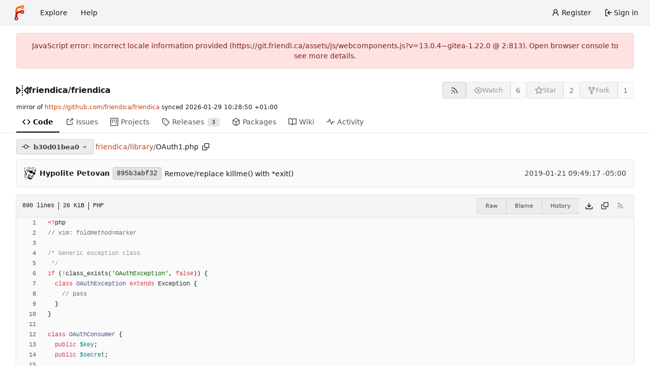

--- FILE ---
content_type: text/html; charset=utf-8
request_url: https://git.friendi.ca/friendica/friendica/src/commit/b30d01bea096ad54975163b60852e3c864961995/library/OAuth1.php
body_size: 324989
content:
<!DOCTYPE html>
<html lang="en-US" data-theme="forgejo-auto">
<head>
	<meta name="viewport" content="width=device-width, initial-scale=1">
	
	<title>friendica/library/OAuth1.php at b30d01bea096ad54975163b60852e3c864961995 - friendica/friendica - Friendica</title>
	<link rel="manifest" href="[data-uri]">
	<meta name="author" content="friendica">
	<meta name="description" content="friendica - Mirror of the github repository">
	<meta name="keywords" content="git,forge,forgejo">
	<meta name="referrer" content="no-referrer">


	<link rel="alternate" type="application/atom+xml" title="" href="/friendica/friendica.atom">
	<link rel="alternate" type="application/rss+xml" title="" href="/friendica/friendica.rss">

	<link rel="icon" href="/assets/img/favicon.svg" type="image/svg+xml">
	<link rel="alternate icon" href="/assets/img/favicon.png" type="image/png">
	
<script>
	
	window.addEventListener('error', function(e) {window._globalHandlerErrors=window._globalHandlerErrors||[]; window._globalHandlerErrors.push(e);});
	window.addEventListener('unhandledrejection', function(e) {window._globalHandlerErrors=window._globalHandlerErrors||[]; window._globalHandlerErrors.push(e);});
	window.config = {
		appUrl: 'https:\/\/git.friendi.ca\/',
		appSubUrl: '',
		assetVersionEncoded: encodeURIComponent('13.0.4~gitea-1.22.0'), 
		assetUrlPrefix: '\/assets',
		runModeIsProd:  true ,
		customEmojis: new Set(["git","gitea","codeberg","gitlab","github","gogs","forgejo"]),
		csrfToken: 'phO4n7z-eUIvzc-HNYeaW0dAMSo6MTc2OTY3OTYwNTIzNTIxNTA2NA',
		pageData: {"DATETIMESTRINGS":{"FUTURE":"in future","NOW":"now","relativetime.1day":"yesterday","relativetime.1month":"last month","relativetime.1week":"last week","relativetime.1year":"last year","relativetime.2days":"two days ago","relativetime.2months":"two months ago","relativetime.2weeks":"two weeks ago","relativetime.2years":"two years ago"},"PLURALSTRINGS_FALLBACK":{},"PLURALSTRINGS_LANG":{"relativetime.days":["%d day ago","%d days ago"],"relativetime.hours":["%d hour ago","%d hours ago"],"relativetime.mins":["%d minute ago","%d minutes ago"],"relativetime.months":["%d month ago","%d months ago"],"relativetime.weeks":["%d week ago","%d weeks ago"],"relativetime.years":["%d year ago","%d years ago"]},"PLURAL_RULE_FALLBACK":0,"PLURAL_RULE_LANG":0},
		notificationSettings: {"EventSourceUpdateTime":10000,"MaxTimeout":60000,"MinTimeout":10000,"TimeoutStep":10000}, 
		enableTimeTracking:  true ,
		
		mermaidMaxSourceCharacters:  50000 ,
		
		i18n: {
			copy_success: "Copied!",
			copy_error: "Copy failed",
			error_occurred: "An error occurred",
			network_error: "Network error",
			remove_label_str: "Remove item \"%s\"",
			modal_confirm: "Confirm",
			modal_cancel: "Cancel",
			more_items: "More items",
			incorrect_root_url: "This Forgejo instance is configured to be served on \"https://git.friendi.ca/\". You are currently viewing Forgejo through a different URL, which may cause parts of the application to break. The canonical URL is controlled by Forgejo admins via the ROOT_URL setting in the app.ini.",
		},
	};
	
	window.config.pageData = window.config.pageData || {};
</script>
<script src="/assets/js/webcomponents.js?v=13.0.4~gitea-1.22.0"></script>

	

	
	<meta property="og:title" content="friendica/library/OAuth1.php at b30d01bea096ad54975163b60852e3c864961995">


	<meta property="og:url" content="https://git.friendi.ca//friendica/friendica/src/commit/b30d01bea096ad54975163b60852e3c864961995/library/OAuth1.php">


	<meta property="og:type" content="object">


	<meta property="og:image" content="https://git.friendi.ca/friendica/friendica/-/summary-card">
	
		<meta property="og:image:width" content="1200">
	
	
		<meta property="og:image:height" content="600">
	
	
		<meta property="og:image:alt" content="Summary card of repository friendica/friendica, described as: Mirror of the github repository">
	

<meta property="og:site_name" content="Friendica">

	<link rel="stylesheet" href="/assets/css/index.css?v=13.0.4~gitea-1.22.0">
<link rel="stylesheet" href="/assets/css/theme-forgejo-auto.css?v=13.0.4~gitea-1.22.0">

	
</head>
<body class="no-js" hx-headers='{"x-csrf-token": "phO4n7z-eUIvzc-HNYeaW0dAMSo6MTc2OTY3OTYwNTIzNTIxNTA2NA"}' hx-swap="outerHTML" hx-ext="morph" hx-push-url="false">
	

	<div class="full height">
		<noscript>
			<div class="tw-ml-2 tw-mr-2 tw-text-center tw-text-text-light-2">This website requires JavaScript.</div>
		</noscript>

		

		
			


<nav id="navbar" aria-label="Navigation bar">
	<div class="navbar-left ui secondary menu">
		
		<a class="item" id="navbar-logo" href="/" aria-label="Home">
			<img width="30" height="30" src="/assets/img/logo.svg" alt="Logo" aria-hidden="true">
		</a>

		
		<div class="ui secondary menu item navbar-mobile-right only-mobile">
			
			<button class="item tw-w-auto ui icon mini button tw-p-2 tw-m-0" id="navbar-expand-toggle" aria-label="Toggle menu"><svg viewBox="0 0 16 16" class="svg octicon-three-bars" aria-hidden="true" width="16" height="16"><path d="M1 2.75A.75.75 0 0 1 1.75 2h12.5a.75.75 0 0 1 0 1.5H1.75A.75.75 0 0 1 1 2.75m0 5A.75.75 0 0 1 1.75 7h12.5a.75.75 0 0 1 0 1.5H1.75A.75.75 0 0 1 1 7.75M1.75 12h12.5a.75.75 0 0 1 0 1.5H1.75a.75.75 0 0 1 0-1.5"/></svg></button>
		</div>

		
		
			<a class="item" href="/explore/repos">Explore</a>
		

		

		
			<a class="item" target="_blank" rel="noopener noreferrer" href="https://forgejo.org/docs/latest/">Help</a>
		
	</div>

	
	<div class="navbar-right ui secondary menu">
		
			
				<a class="item" href="/user/sign_up">
					<svg viewBox="0 0 16 16" class="tw-mr-1 svg octicon-person" aria-hidden="true" width="16" height="16"><path d="M10.561 8.073a6 6 0 0 1 3.432 5.142.75.75 0 1 1-1.498.07 4.5 4.5 0 0 0-8.99 0 .75.75 0 0 1-1.498-.07 6 6 0 0 1 3.431-5.142 3.999 3.999 0 1 1 5.123 0M10.5 5a2.5 2.5 0 1 0-5 0 2.5 2.5 0 0 0 5 0"/></svg>
					<span>Register</span>
				</a>
			
			<a class="item" rel="nofollow" href="/user/login?redirect_to=%2ffriendica%2ffriendica%2fsrc%2fcommit%2fb30d01bea096ad54975163b60852e3c864961995%2flibrary%2fOAuth1.php">
				<svg viewBox="0 0 16 16" class="tw-mr-1 svg octicon-sign-in" aria-hidden="true" width="16" height="16"><path d="M2 2.75C2 1.784 2.784 1 3.75 1h2.5a.75.75 0 0 1 0 1.5h-2.5a.25.25 0 0 0-.25.25v10.5c0 .138.112.25.25.25h2.5a.75.75 0 0 1 0 1.5h-2.5A1.75 1.75 0 0 1 2 13.25Zm6.56 4.5h5.69a.75.75 0 0 1 0 1.5H8.56l1.97 1.97a.749.749 0 0 1-.326 1.275.75.75 0 0 1-.734-.215L6.22 8.53a.75.75 0 0 1 0-1.06l3.25-3.25a.749.749 0 0 1 1.275.326.75.75 0 0 1-.215.734Z"/></svg>
				<span>Sign in</span>
			</a>
		
	</div>
</nav>

		



<div role="main" aria-label="friendica/library/OAuth1.php at b30d01bea096ad54975163b60852e3c864961995" class="page-content repository file list ">
	<div class="secondary-nav">

	<div class="ui container">
		<div class="repo-header">
			<div class="flex-item tw-items-center">
				<div class="flex-item-leading">
					

	<svg viewBox="0 0 16 16" class="svg octicon-mirror" aria-hidden="true" width="24" height="24"><path d="M15.547 3.061A.75.75 0 0 1 16 3.75v8.5a.751.751 0 0 1-1.265.545l-4.5-4.25a.75.75 0 0 1 0-1.09l4.5-4.25a.75.75 0 0 1 .812-.144M0 12.25v-8.5a.751.751 0 0 1 1.265-.545l4.5 4.25a.75.75 0 0 1 0 1.09l-4.5 4.25A.75.75 0 0 1 0 12.25m1.5-6.76v5.02L4.158 8ZM11.842 8l2.658 2.51V5.49ZM8 4a.75.75 0 0 1 .75.75v.5a.75.75 0 0 1-1.5 0v-.5A.75.75 0 0 1 8 4m.75-2.25v.5a.75.75 0 0 1-1.5 0v-.5a.75.75 0 0 1 1.5 0m0 6v.5a.75.75 0 0 1-1.5 0v-.5a.75.75 0 0 1 1.5 0M8 10a.75.75 0 0 1 .75.75v.5a.75.75 0 0 1-1.5 0v-.5A.75.75 0 0 1 8 10m0 3a.75.75 0 0 1 .75.75v.5a.75.75 0 0 1-1.5 0v-.5A.75.75 0 0 1 8 13"/></svg>


				</div>
				<div class="flex-item-main">
					<div class="flex-item-title gt-font-18">
						<a class="muted gt-font-normal" href="/friendica">friendica</a>/<a class="muted" href="/friendica/friendica">friendica</a>
					</div>
				</div>
				<div class="flex-item-trailing">
					
					
						
					
					
					
				</div>
			</div>
			
				<div class="repo-buttons button-row">
					
					
					
					<a class="ui compact small basic button" href="/friendica/friendica.rss" data-tooltip-content="RSS feed">
						<svg viewBox="0 0 16 16" class="svg octicon-rss" aria-hidden="true" width="16" height="16"><path d="M2.002 2.725a.75.75 0 0 1 .797-.699C8.79 2.42 13.58 7.21 13.974 13.201a.75.75 0 0 1-1.497.098 10.5 10.5 0 0 0-9.776-9.776.747.747 0 0 1-.7-.798ZM2.84 7.05h-.002a7 7 0 0 1 6.113 6.111.75.75 0 0 1-1.49.178 5.5 5.5 0 0 0-4.8-4.8.75.75 0 0 1 .179-1.489M2 13a1 1 0 1 1 2 0 1 1 0 0 1-2 0"/></svg>
					</a>
					
					<form hx-boost="true" hx-target="this" method="post" action="/friendica/friendica/action/watch">
	<div class="ui labeled button" data-tooltip-content="Sign in to watch this repository.">
		<button type="submit" class="ui compact small basic button" disabled>
			
				<svg viewBox="0 0 16 16" class="svg octicon-eye" aria-hidden="true" width="16" height="16"><path d="M8 2c1.981 0 3.671.992 4.933 2.078 1.27 1.091 2.187 2.345 2.637 3.023a1.62 1.62 0 0 1 0 1.798c-.45.678-1.367 1.932-2.637 3.023C11.67 13.008 9.981 14 8 14s-3.671-.992-4.933-2.078C1.797 10.83.88 9.576.43 8.898a1.62 1.62 0 0 1 0-1.798c.45-.677 1.367-1.931 2.637-3.022C4.33 2.992 6.019 2 8 2M1.679 7.932a.12.12 0 0 0 0 .136c.411.622 1.241 1.75 2.366 2.717C5.176 11.758 6.527 12.5 8 12.5s2.825-.742 3.955-1.715c1.124-.967 1.954-2.096 2.366-2.717a.12.12 0 0 0 0-.136c-.412-.621-1.242-1.75-2.366-2.717C10.824 4.242 9.473 3.5 8 3.5s-2.825.742-3.955 1.715c-1.124.967-1.954 2.096-2.366 2.717M8 10a2 2 0 1 1-.001-3.999A2 2 0 0 1 8 10"/></svg><span class="text not-mobile">Watch</span>
			
		</button>
		<a hx-boost="false" class="ui basic label" href="/friendica/friendica/watchers">
			6
		</a>
	</div>
</form>

					
					<form hx-boost="true" hx-target="this" method="post" action="/friendica/friendica/action/star">
	<div class="ui labeled button" data-tooltip-content="Sign in to star this repository.">
		<button type="submit" class="ui compact small basic button" disabled>
			
				<svg viewBox="0 0 16 16" class="svg octicon-star" aria-hidden="true" width="16" height="16"><path d="M8 .25a.75.75 0 0 1 .673.418l1.882 3.815 4.21.612a.75.75 0 0 1 .416 1.279l-3.046 2.97.719 4.192a.751.751 0 0 1-1.088.791L8 12.347l-3.766 1.98a.75.75 0 0 1-1.088-.79l.72-4.194L.818 6.374a.75.75 0 0 1 .416-1.28l4.21-.611L7.327.668A.75.75 0 0 1 8 .25m0 2.445L6.615 5.5a.75.75 0 0 1-.564.41l-3.097.45 2.24 2.184a.75.75 0 0 1 .216.664l-.528 3.084 2.769-1.456a.75.75 0 0 1 .698 0l2.77 1.456-.53-3.084a.75.75 0 0 1 .216-.664l2.24-2.183-3.096-.45a.75.75 0 0 1-.564-.41z"/></svg><span class="text not-mobile">Star</span>
			
		</button>
		<a hx-boost="false" class="ui basic label" href="/friendica/friendica/stars">
			2
		</a>
	</div>
</form>

					
					
					

	<div class="ui labeled button
		
			disabled
		"
		
			data-tooltip-content="Sign in to fork this repository."
		
	>
		<a class="ui compact small basic button"
			
				
			
		>
			<svg viewBox="0 0 16 16" class="svg octicon-repo-forked" aria-hidden="true" width="16" height="16"><path d="M5 5.372v.878c0 .414.336.75.75.75h4.5a.75.75 0 0 0 .75-.75v-.878a2.25 2.25 0 1 1 1.5 0v.878a2.25 2.25 0 0 1-2.25 2.25h-1.5v2.128a2.251 2.251 0 1 1-1.5 0V8.5h-1.5A2.25 2.25 0 0 1 3.5 6.25v-.878a2.25 2.25 0 1 1 1.5 0M5 3.25a.75.75 0 1 0-1.5 0 .75.75 0 0 0 1.5 0m6.75.75a.75.75 0 1 0 0-1.5.75.75 0 0 0 0 1.5m-3 8.75a.75.75 0 1 0-1.5 0 .75.75 0 0 0 1.5 0"/></svg><span class="text not-mobile">Fork</span>
		</a>
		<div class="ui small modal" id="fork-repo-modal">
			<div class="header">
				You've already forked friendica
			</div>
			<div class="content tw-text-left">
				<div class="ui list">
					
				</div>
				
			</div>
		</div>
		<a class="ui basic label" href="/friendica/friendica/forks">
			1
		</a>
	</div>



					
					
				</div>
			
		</div>
		
			<div class="fork-flag">
				mirror of
				<a target="_blank" rel="noopener noreferrer" href="https://github.com/friendica/friendica">https://github.com/friendica/friendica</a>
				synced <relative-time prefix="" tense="past" datetime="2026-01-29T10:28:50+01:00" data-tooltip-content data-tooltip-interactive="true">2026-01-29 10:28:50 +01:00</relative-time>
			</div>
		
		
		
	</div>

	<overflow-menu class="ui container secondary pointing tabular top attached borderless menu tw-pt-0 tw-my-0">
		
			<div class="overflow-menu-items">
				
					<a class="active item" href="/friendica/friendica">
						<svg viewBox="0 0 16 16" class="svg octicon-code" aria-hidden="true" width="16" height="16"><path d="m11.28 3.22 4.25 4.25a.75.75 0 0 1 0 1.06l-4.25 4.25a.749.749 0 0 1-1.275-.326.75.75 0 0 1 .215-.734L13.94 8l-3.72-3.72a.749.749 0 0 1 .326-1.275.75.75 0 0 1 .734.215m-6.56 0a.75.75 0 0 1 1.042.018.75.75 0 0 1 .018 1.042L2.06 8l3.72 3.72a.749.749 0 0 1-.326 1.275.75.75 0 0 1-.734-.215L.47 8.53a.75.75 0 0 1 0-1.06Z"/></svg> Code
					</a>
				

				

				
					<a class="item" href="https://github.com/friendica/friendica/issues" target="_blank" rel="noopener noreferrer">
						<svg viewBox="0 0 16 16" class="svg octicon-link-external" aria-hidden="true" width="16" height="16"><path d="M3.75 2h3.5a.75.75 0 0 1 0 1.5h-3.5a.25.25 0 0 0-.25.25v8.5c0 .138.112.25.25.25h8.5a.25.25 0 0 0 .25-.25v-3.5a.75.75 0 0 1 1.5 0v3.5A1.75 1.75 0 0 1 12.25 14h-8.5A1.75 1.75 0 0 1 2 12.25v-8.5C2 2.784 2.784 2 3.75 2m6.854-1h4.146a.25.25 0 0 1 .25.25v4.146a.25.25 0 0 1-.427.177L13.03 4.03 9.28 7.78a.75.75 0 0 1-1.042-.018.75.75 0 0 1-.018-1.042l3.75-3.75-1.543-1.543A.25.25 0 0 1 10.604 1"/></svg> Issues
					</a>
				

				

				
					<a href="/friendica/friendica/projects" class="item">
						<svg viewBox="0 0 16 16" class="svg octicon-project" aria-hidden="true" width="16" height="16"><path d="M1.75 0h12.5C15.216 0 16 .784 16 1.75v12.5A1.75 1.75 0 0 1 14.25 16H1.75A1.75 1.75 0 0 1 0 14.25V1.75C0 .784.784 0 1.75 0M1.5 1.75v12.5c0 .138.112.25.25.25h12.5a.25.25 0 0 0 .25-.25V1.75a.25.25 0 0 0-.25-.25H1.75a.25.25 0 0 0-.25.25M11.75 3a.75.75 0 0 1 .75.75v7.5a.75.75 0 0 1-1.5 0v-7.5a.75.75 0 0 1 .75-.75m-8.25.75a.75.75 0 0 1 1.5 0v5.5a.75.75 0 0 1-1.5 0ZM8 3a.75.75 0 0 1 .75.75v3.5a.75.75 0 0 1-1.5 0v-3.5A.75.75 0 0 1 8 3"/></svg> Projects
						
					</a>
				

				
					<a class="item" href="/friendica/friendica/releases">
						<svg viewBox="0 0 16 16" class="svg octicon-tag" aria-hidden="true" width="16" height="16"><path d="M1 7.775V2.75C1 1.784 1.784 1 2.75 1h5.025c.464 0 .91.184 1.238.513l6.25 6.25a1.75 1.75 0 0 1 0 2.474l-5.026 5.026a1.75 1.75 0 0 1-2.474 0l-6.25-6.25A1.75 1.75 0 0 1 1 7.775m1.5 0c0 .066.026.13.073.177l6.25 6.25a.25.25 0 0 0 .354 0l5.025-5.025a.25.25 0 0 0 0-.354l-6.25-6.25a.25.25 0 0 0-.177-.073H2.75a.25.25 0 0 0-.25.25ZM6 5a1 1 0 1 1 0 2 1 1 0 0 1 0-2"/></svg> Releases
						
							<span class="ui small label">3</span>
						
					</a>
				

				
					<a href="/friendica/friendica/packages" class="item">
						<svg viewBox="0 0 16 16" class="svg octicon-package" aria-hidden="true" width="16" height="16"><path d="m8.878.392 5.25 3.045c.54.314.872.89.872 1.514v6.098a1.75 1.75 0 0 1-.872 1.514l-5.25 3.045a1.75 1.75 0 0 1-1.756 0l-5.25-3.045A1.75 1.75 0 0 1 1 11.049V4.951c0-.624.332-1.201.872-1.514L7.122.392a1.75 1.75 0 0 1 1.756 0M7.875 1.69l-4.63 2.685L8 7.133l4.755-2.758-4.63-2.685a.25.25 0 0 0-.25 0M2.5 5.677v5.372c0 .09.047.171.125.216l4.625 2.683V8.432Zm6.25 8.271 4.625-2.683a.25.25 0 0 0 .125-.216V5.677L8.75 8.432Z"/></svg> Packages
						
					</a>
				

				
					<a class="item" href="/friendica/friendica/wiki">
						<svg viewBox="0 0 16 16" class="svg octicon-book" aria-hidden="true" width="16" height="16"><path d="M0 1.75A.75.75 0 0 1 .75 1h4.253c1.227 0 2.317.59 3 1.501A3.74 3.74 0 0 1 11.006 1h4.245a.75.75 0 0 1 .75.75v10.5a.75.75 0 0 1-.75.75h-4.507a2.25 2.25 0 0 0-1.591.659l-.622.621a.75.75 0 0 1-1.06 0l-.622-.621A2.25 2.25 0 0 0 5.258 13H.75a.75.75 0 0 1-.75-.75Zm7.251 10.324.004-5.073-.002-2.253A2.25 2.25 0 0 0 5.003 2.5H1.5v9h3.757a3.75 3.75 0 0 1 1.994.574M8.755 4.75l-.004 7.322a3.75 3.75 0 0 1 1.992-.572H14.5v-9h-3.495a2.25 2.25 0 0 0-2.25 2.25"/></svg> Wiki
					</a>
				

				

				
					<a class="item" href="/friendica/friendica/activity">
						<svg viewBox="0 0 16 16" class="svg octicon-pulse" aria-hidden="true" width="16" height="16"><path d="M6 2c.306 0 .582.187.696.471L10 10.731l1.304-3.26A.75.75 0 0 1 12 7h3.25a.75.75 0 0 1 0 1.5h-2.742l-1.812 4.528a.751.751 0 0 1-1.392 0L6 4.77 4.696 8.03A.75.75 0 0 1 4 8.5H.75a.75.75 0 0 1 0-1.5h2.742l1.812-4.529A.75.75 0 0 1 6 2"/></svg> Activity
					</a>
				

				

				

				

				
			</div>
		
	</overflow-menu>
	<div class="ui tabs divider"></div>
</div>

	<div class="ui container ">
		




	<div id="flash-message" hx-swap-oob="true"></div>


		
		

		

		
		

		
		
		
		<div class="repo-button-row">
			<div class="tw-gap-y-2 button-sequence">
				






	




<script type="module">
	const data = {
		'textReleaseCompare': "Compare",
		'textCreateTag': "Create tag %s",
		'textCreateBranch': "Create branch %s",
		'textCreateBranchFrom': "from \"%s\"",
		'textBranches': "Branches",
		'textTags': "Tags",
		'textDefaultBranchLabel': "default",

		'mode': 'branches',
		'showBranchesInDropdown':  true ,
		'searchFieldPlaceholder': 'Filter branch or tag...',
		'branchForm':  null ,
		'disableCreateBranch':  true ,
		'setAction':  null ,
		'submitForm':  null ,
		'viewType': "tree",
		'refName': "b30d01bea0",
		'commitIdShort': "b30d01bea0",
		'tagName': "",
		'branchName': "develop",
		'noTag':  null ,
		'defaultSelectedRefName': "develop",
		'repoDefaultBranch': "develop",
		'enableFeed':  true ,
		'rssURLPrefix': '\/friendica\/friendica/rss/branch/',
		'branchURLPrefix': '\/friendica\/friendica/src/branch/',
		'branchURLSuffix': '/library\/OAuth1.php',
		'tagURLPrefix': '\/friendica\/friendica/src/tag/',
		'tagURLSuffix': '/library\/OAuth1.php',
		'repoLink': "/friendica/friendica",
		'treePath': "library/OAuth1.php",
		'branchNameSubURL': "commit/b30d01bea096ad54975163b60852e3c864961995",
		'noResults': "No results found.",
	};
	
	window.config.pageData.branchDropdownDataList = window.config.pageData.branchDropdownDataList || [];
	window.config.pageData.branchDropdownDataList.push(data);
</script>

<div class="js-branch-tag-selector ">
	
	<div class="ui dropdown custom">
		<button class="branch-dropdown-button gt-ellipsis ui basic small compact button tw-flex tw-m-0">
			<span class="text tw-flex tw-items-center tw-mr-1 gt-ellipsis">
				
					
						<svg viewBox="0 0 16 16" class="svg octicon-git-commit" aria-hidden="true" width="16" height="16"><path d="M11.93 8.5a4.002 4.002 0 0 1-7.86 0H.75a.75.75 0 0 1 0-1.5h3.32a4.002 4.002 0 0 1 7.86 0h3.32a.75.75 0 0 1 0 1.5Zm-1.43-.75a2.5 2.5 0 1 0-5 0 2.5 2.5 0 0 0 5 0"/></svg>
					
					<strong ref="dropdownRefName" class="tw-ml-2 tw-inline-block gt-ellipsis">b30d01bea0</strong>
				
			</span>
			<svg viewBox="0 0 16 16" class="dropdown icon svg octicon-triangle-down" aria-hidden="true" width="14" height="14"><path d="m4.427 7.427 3.396 3.396a.25.25 0 0 0 .354 0l3.396-3.396A.25.25 0 0 0 11.396 7H4.604a.25.25 0 0 0-.177.427"/></svg>
		</button>
	</div>
</div>

				
				
				

				

				
				
					<span class="breadcrumb repo-path tw-ml-1">
						<a class="section" href="/friendica/friendica/src/commit/b30d01bea096ad54975163b60852e3c864961995" title="friendica">friendica</a><span class="breadcrumb-divider">/</span><span class="section"><a href="/friendica/friendica/src/commit/b30d01bea096ad54975163b60852e3c864961995/library" title="library">library</a></span><span class="breadcrumb-divider">/</span><span class="active section" title="OAuth1.php">OAuth1.php</span>
								<button class="btn interact-fg tw-p-2" data-clipboard-text="library/OAuth1.php" data-tooltip-content="Copy path"><svg viewBox="0 0 16 16" class="svg octicon-copy" aria-hidden="true" width="14" height="14"><path d="M0 6.75C0 5.784.784 5 1.75 5h1.5a.75.75 0 0 1 0 1.5h-1.5a.25.25 0 0 0-.25.25v7.5c0 .138.112.25.25.25h7.5a.25.25 0 0 0 .25-.25v-1.5a.75.75 0 0 1 1.5 0v1.5A1.75 1.75 0 0 1 9.25 16h-7.5A1.75 1.75 0 0 1 0 14.25Z"/><path d="M5 1.75C5 .784 5.784 0 6.75 0h7.5C15.216 0 16 .784 16 1.75v7.5A1.75 1.75 0 0 1 14.25 11h-7.5A1.75 1.75 0 0 1 5 9.25Zm1.75-.25a.25.25 0 0 0-.25.25v7.5c0 .138.112.25.25.25h7.5a.25.25 0 0 0 .25-.25v-7.5a.25.25 0 0 0-.25-.25Z"/></svg></button></span>
				
			</div>
			<div class="tw-flex tw-items-center">
				
				
				
			</div>
		</div>

		

		


		
			<div class="tab-size-4 non-diff-file-content">

	
		<div id="repo-file-commit-box" class="ui segment list-header tw-mb-4 tw-flex tw-justify-between">
			<div class="latest-commit">
				
	
		<img loading="lazy" alt="" class="ui avatar tw-align-middle tw-mr-2" src="/avatars/a002c2e8c026730157a4bbae717a7ac6?size=48" title="Hypolite Petovan" width="24" height="24"/>
		
			<a class="muted author-wrapper" title="Hypolite Petovan" href="/MrPetovan"><strong>Hypolite Petovan</strong></a>
		
	
	

<a href="/friendica/friendica/commit/895b3abf320a28ecf0f797f4f4900e6baf429308" rel="nofollow" class="sha label">
	<span class="shortsha">895b3abf32</span></a>

	

	
	<span class="grey commit-summary" title="Remove/replace killme() with *exit()"><span class="message-wrapper"><a href="/friendica/friendica/commit/895b3abf320a28ecf0f797f4f4900e6baf429308" class="default-link muted">Remove/replace killme() with *exit()</a></span>
		
	</span>


			</div>
			
				
					<div class="text grey age">
						<relative-time prefix="" tense="past" datetime="2019-01-21T09:49:17-05:00" data-tooltip-content data-tooltip-interactive="true">2019-01-21 09:49:17 -05:00</relative-time>
					</div>
				
			
		</div>
	

	<h4 class="file-header ui top attached header tw-flex tw-items-center tw-justify-between tw-flex-wrap">
		<div class="file-header-left tw-flex tw-items-center tw-py-2 tw-pr-4">
			
				<div class="file-info tw-font-mono">
	
	
		<div class="file-info-entry">
			890 lines
		</div>
	
	
	
		<div class="file-info-entry">
			26 KiB
		</div>
	
	
	
		<div class="file-info-entry">
			PHP
		</div>
	
	
	
	
	
</div>

			
		</div>
		<div class="file-header-right file-actions tw-flex tw-items-center tw-flex-wrap">
			
			
				<div class="ui buttons tw-mr-1">
					
					<a class="ui mini basic button" href="/friendica/friendica/raw/commit/b30d01bea096ad54975163b60852e3c864961995/library/OAuth1.php">Raw</a>
					
					
						<a class="ui mini basic button" href="/friendica/friendica/blame/commit/b30d01bea096ad54975163b60852e3c864961995/library/OAuth1.php">Blame</a>
					
					<a class="ui mini basic button" href="/friendica/friendica/commits/commit/b30d01bea096ad54975163b60852e3c864961995/library/OAuth1.php">History</a>
					
				</div>
				<a download class="btn-octicon" href="/friendica/friendica/raw/commit/b30d01bea096ad54975163b60852e3c864961995/library/OAuth1.php" data-tooltip-content="Download file">
					<svg viewBox="0 0 16 16" class="svg octicon-download" aria-hidden="true" width="16" height="16"><path d="M2.75 14A1.75 1.75 0 0 1 1 12.25v-2.5a.75.75 0 0 1 1.5 0v2.5c0 .138.112.25.25.25h10.5a.25.25 0 0 0 .25-.25v-2.5a.75.75 0 0 1 1.5 0v2.5A1.75 1.75 0 0 1 13.25 14Z"/><path d="M7.25 7.689V2a.75.75 0 0 1 1.5 0v5.689l1.97-1.969a.749.749 0 1 1 1.06 1.06l-3.25 3.25a.75.75 0 0 1-1.06 0L4.22 6.78a.749.749 0 1 1 1.06-1.06z"/></svg>
				</a>
				<a href="#" id="copy-content" class="btn-octicon " data-tooltip-content="Copy content">
					<svg viewBox="0 0 16 16" class="svg octicon-copy" aria-hidden="true" width="14" height="14"><path d="M0 6.75C0 5.784.784 5 1.75 5h1.5a.75.75 0 0 1 0 1.5h-1.5a.25.25 0 0 0-.25.25v7.5c0 .138.112.25.25.25h7.5a.25.25 0 0 0 .25-.25v-1.5a.75.75 0 0 1 1.5 0v1.5A1.75 1.75 0 0 1 9.25 16h-7.5A1.75 1.75 0 0 1 0 14.25Z"/><path d="M5 1.75C5 .784 5.784 0 6.75 0h7.5C15.216 0 16 .784 16 1.75v7.5A1.75 1.75 0 0 1 14.25 11h-7.5A1.75 1.75 0 0 1 5 9.25Zm1.75-.25a.25.25 0 0 0-.25.25v7.5c0 .138.112.25.25.25h7.5a.25.25 0 0 0 .25-.25v-7.5a.25.25 0 0 0-.25-.25Z"/></svg>
				</a>
				
					
						<span class="btn-octicon disabled" data-tooltip-content="You must be on a branch to have an RSS feed.">
							<svg viewBox="0 0 16 16" class="svg octicon-rss" aria-hidden="true" width="14" height="14"><path d="M2.002 2.725a.75.75 0 0 1 .797-.699C8.79 2.42 13.58 7.21 13.974 13.201a.75.75 0 0 1-1.497.098 10.5 10.5 0 0 0-9.776-9.776.747.747 0 0 1-.7-.798ZM2.84 7.05h-.002a7 7 0 0 1 6.113 6.111.75.75 0 0 1-1.49.178 5.5 5.5 0 0 0-4.8-4.8.75.75 0 0 1 .179-1.489M2 13a1 1 0 1 1 2 0 1 1 0 0 1-2 0"/></svg>
						</span>
					
				
				
			
			
		</div>
	</h4>
	<div class="ui bottom attached table unstackable segment">
		
			
	


		
		<div class="file-view code-view">
			
				
				<table>
					<tbody>
						
						
						<tr>
							<td class="lines-num"><span id="L1" data-line-number="1"></span></td>
							
							<td rel="L1" class="lines-code chroma"><code class="code-inner"><span class="o">&lt;</span><span class="o">?</span><span class="nx">php</span>
</code></td>
						</tr>
						
						
						<tr>
							<td class="lines-num"><span id="L2" data-line-number="2"></span></td>
							
							<td rel="L2" class="lines-code chroma"><code class="code-inner"><span class="c1">// vim: foldmethod=marker
</span></code></td>
						</tr>
						
						
						<tr>
							<td class="lines-num"><span id="L3" data-line-number="3"></span></td>
							
							<td rel="L3" class="lines-code chroma"><code class="code-inner"><span class="c1"></span>
</code></td>
						</tr>
						
						
						<tr>
							<td class="lines-num"><span id="L4" data-line-number="4"></span></td>
							
							<td rel="L4" class="lines-code chroma"><code class="code-inner"><span class="cm">/* Generic exception class
</span></code></td>
						</tr>
						
						
						<tr>
							<td class="lines-num"><span id="L5" data-line-number="5"></span></td>
							
							<td rel="L5" class="lines-code chroma"><code class="code-inner"><span class="cm"> */</span>
</code></td>
						</tr>
						
						
						<tr>
							<td class="lines-num"><span id="L6" data-line-number="6"></span></td>
							
							<td rel="L6" class="lines-code chroma"><code class="code-inner"><span class="k">if</span> <span class="p">(</span><span class="o">!</span><span class="nx">class_exists</span><span class="p">(</span><span class="s1">&#39;OAuthException&#39;</span><span class="p">,</span> <span class="k">false</span><span class="p">))</span> <span class="p">{</span>
</code></td>
						</tr>
						
						
						<tr>
							<td class="lines-num"><span id="L7" data-line-number="7"></span></td>
							
							<td rel="L7" class="lines-code chroma"><code class="code-inner">  <span class="k">class</span> <span class="nc">OAuthException</span> <span class="k">extends</span> <span class="nx">Exception</span> <span class="p">{</span>
</code></td>
						</tr>
						
						
						<tr>
							<td class="lines-num"><span id="L8" data-line-number="8"></span></td>
							
							<td rel="L8" class="lines-code chroma"><code class="code-inner">    <span class="c1">// pass
</span></code></td>
						</tr>
						
						
						<tr>
							<td class="lines-num"><span id="L9" data-line-number="9"></span></td>
							
							<td rel="L9" class="lines-code chroma"><code class="code-inner"><span class="c1"></span>  <span class="p">}</span>
</code></td>
						</tr>
						
						
						<tr>
							<td class="lines-num"><span id="L10" data-line-number="10"></span></td>
							
							<td rel="L10" class="lines-code chroma"><code class="code-inner"><span class="p">}</span>
</code></td>
						</tr>
						
						
						<tr>
							<td class="lines-num"><span id="L11" data-line-number="11"></span></td>
							
							<td rel="L11" class="lines-code chroma"><code class="code-inner">
</code></td>
						</tr>
						
						
						<tr>
							<td class="lines-num"><span id="L12" data-line-number="12"></span></td>
							
							<td rel="L12" class="lines-code chroma"><code class="code-inner"><span class="k">class</span> <span class="nc">OAuthConsumer</span> <span class="p">{</span>
</code></td>
						</tr>
						
						
						<tr>
							<td class="lines-num"><span id="L13" data-line-number="13"></span></td>
							
							<td rel="L13" class="lines-code chroma"><code class="code-inner">  <span class="k">public</span> <span class="nv">$key</span><span class="p">;</span>
</code></td>
						</tr>
						
						
						<tr>
							<td class="lines-num"><span id="L14" data-line-number="14"></span></td>
							
							<td rel="L14" class="lines-code chroma"><code class="code-inner">  <span class="k">public</span> <span class="nv">$secret</span><span class="p">;</span>
</code></td>
						</tr>
						
						
						<tr>
							<td class="lines-num"><span id="L15" data-line-number="15"></span></td>
							
							<td rel="L15" class="lines-code chroma"><code class="code-inner">
</code></td>
						</tr>
						
						
						<tr>
							<td class="lines-num"><span id="L16" data-line-number="16"></span></td>
							
							<td rel="L16" class="lines-code chroma"><code class="code-inner">  <span class="k">function</span> <span class="o"></span><span class="fm">__construct</span><span class="p">(</span><span class="nv">$key</span><span class="p">,</span> <span class="nv">$secret</span><span class="p">,</span> <span class="nv">$callback_url</span><span class="o">=</span><span class="k">NULL</span><span class="p">)</span> <span class="p">{</span>
</code></td>
						</tr>
						
						
						<tr>
							<td class="lines-num"><span id="L17" data-line-number="17"></span></td>
							
							<td rel="L17" class="lines-code chroma"><code class="code-inner">    <span class="nv">$this</span><span class="o">-&gt;</span><span class="na">key</span> <span class="o">=</span> <span class="nv">$key</span><span class="p">;</span>
</code></td>
						</tr>
						
						
						<tr>
							<td class="lines-num"><span id="L18" data-line-number="18"></span></td>
							
							<td rel="L18" class="lines-code chroma"><code class="code-inner">    <span class="nv">$this</span><span class="o">-&gt;</span><span class="na">secret</span> <span class="o">=</span> <span class="nv">$secret</span><span class="p">;</span>
</code></td>
						</tr>
						
						
						<tr>
							<td class="lines-num"><span id="L19" data-line-number="19"></span></td>
							
							<td rel="L19" class="lines-code chroma"><code class="code-inner">    <span class="nv">$this</span><span class="o">-&gt;</span><span class="na">callback_url</span> <span class="o">=</span> <span class="nv">$callback_url</span><span class="p">;</span>
</code></td>
						</tr>
						
						
						<tr>
							<td class="lines-num"><span id="L20" data-line-number="20"></span></td>
							
							<td rel="L20" class="lines-code chroma"><code class="code-inner">  <span class="p">}</span>
</code></td>
						</tr>
						
						
						<tr>
							<td class="lines-num"><span id="L21" data-line-number="21"></span></td>
							
							<td rel="L21" class="lines-code chroma"><code class="code-inner">
</code></td>
						</tr>
						
						
						<tr>
							<td class="lines-num"><span id="L22" data-line-number="22"></span></td>
							
							<td rel="L22" class="lines-code chroma"><code class="code-inner">  <span class="k">function</span> <span class="o"></span><span class="fm">__toString</span><span class="p">()</span> <span class="p">{</span>
</code></td>
						</tr>
						
						
						<tr>
							<td class="lines-num"><span id="L23" data-line-number="23"></span></td>
							
							<td rel="L23" class="lines-code chroma"><code class="code-inner">    <span class="k">return</span> <span class="s2">&#34;</span><span class="s2">OAuthConsumer[key=</span><span class="si">$this-&gt;key</span><span class="s2">,secret=</span><span class="si">$this-&gt;secret</span><span class="s2">]</span><span class="s2">&#34;</span><span class="p">;</span>
</code></td>
						</tr>
						
						
						<tr>
							<td class="lines-num"><span id="L24" data-line-number="24"></span></td>
							
							<td rel="L24" class="lines-code chroma"><code class="code-inner">  <span class="p">}</span>
</code></td>
						</tr>
						
						
						<tr>
							<td class="lines-num"><span id="L25" data-line-number="25"></span></td>
							
							<td rel="L25" class="lines-code chroma"><code class="code-inner"><span class="p">}</span>
</code></td>
						</tr>
						
						
						<tr>
							<td class="lines-num"><span id="L26" data-line-number="26"></span></td>
							
							<td rel="L26" class="lines-code chroma"><code class="code-inner">
</code></td>
						</tr>
						
						
						<tr>
							<td class="lines-num"><span id="L27" data-line-number="27"></span></td>
							
							<td rel="L27" class="lines-code chroma"><code class="code-inner"><span class="k">class</span> <span class="nc">OAuthToken</span> <span class="p">{</span>
</code></td>
						</tr>
						
						
						<tr>
							<td class="lines-num"><span id="L28" data-line-number="28"></span></td>
							
							<td rel="L28" class="lines-code chroma"><code class="code-inner">  <span class="c1">// access tokens and request tokens
</span></code></td>
						</tr>
						
						
						<tr>
							<td class="lines-num"><span id="L29" data-line-number="29"></span></td>
							
							<td rel="L29" class="lines-code chroma"><code class="code-inner"><span class="c1"></span>  <span class="k">public</span> <span class="nv">$key</span><span class="p">;</span>
</code></td>
						</tr>
						
						
						<tr>
							<td class="lines-num"><span id="L30" data-line-number="30"></span></td>
							
							<td rel="L30" class="lines-code chroma"><code class="code-inner">  <span class="k">public</span> <span class="nv">$secret</span><span class="p">;</span>
</code></td>
						</tr>
						
						
						<tr>
							<td class="lines-num"><span id="L31" data-line-number="31"></span></td>
							
							<td rel="L31" class="lines-code chroma"><code class="code-inner">
</code></td>
						</tr>
						
						
						<tr>
							<td class="lines-num"><span id="L32" data-line-number="32"></span></td>
							
							<td rel="L32" class="lines-code chroma"><code class="code-inner">  <span class="k">public</span> <span class="nv">$expires</span><span class="p">;</span>
</code></td>
						</tr>
						
						
						<tr>
							<td class="lines-num"><span id="L33" data-line-number="33"></span></td>
							
							<td rel="L33" class="lines-code chroma"><code class="code-inner">  <span class="k">public</span> <span class="nv">$scope</span><span class="p">;</span>
</code></td>
						</tr>
						
						
						<tr>
							<td class="lines-num"><span id="L34" data-line-number="34"></span></td>
							
							<td rel="L34" class="lines-code chroma"><code class="code-inner">  <span class="k">public</span> <span class="nv">$uid</span><span class="p">;</span>
</code></td>
						</tr>
						
						
						<tr>
							<td class="lines-num"><span id="L35" data-line-number="35"></span></td>
							
							<td rel="L35" class="lines-code chroma"><code class="code-inner">
</code></td>
						</tr>
						
						
						<tr>
							<td class="lines-num"><span id="L36" data-line-number="36"></span></td>
							
							<td rel="L36" class="lines-code chroma"><code class="code-inner">  <span class="sd">/**
</span></code></td>
						</tr>
						
						
						<tr>
							<td class="lines-num"><span id="L37" data-line-number="37"></span></td>
							
							<td rel="L37" class="lines-code chroma"><code class="code-inner"><span class="sd">   * key = the token
</span></code></td>
						</tr>
						
						
						<tr>
							<td class="lines-num"><span id="L38" data-line-number="38"></span></td>
							
							<td rel="L38" class="lines-code chroma"><code class="code-inner"><span class="sd">   * secret = the token secret
</span></code></td>
						</tr>
						
						
						<tr>
							<td class="lines-num"><span id="L39" data-line-number="39"></span></td>
							
							<td rel="L39" class="lines-code chroma"><code class="code-inner"><span class="sd">   */</span>
</code></td>
						</tr>
						
						
						<tr>
							<td class="lines-num"><span id="L40" data-line-number="40"></span></td>
							
							<td rel="L40" class="lines-code chroma"><code class="code-inner">  <span class="k">function</span> <span class="o"></span><span class="fm">__construct</span><span class="p">(</span><span class="nv">$key</span><span class="p">,</span> <span class="nv">$secret</span><span class="p">)</span> <span class="p">{</span>
</code></td>
						</tr>
						
						
						<tr>
							<td class="lines-num"><span id="L41" data-line-number="41"></span></td>
							
							<td rel="L41" class="lines-code chroma"><code class="code-inner">    <span class="nv">$this</span><span class="o">-&gt;</span><span class="na">key</span> <span class="o">=</span> <span class="nv">$key</span><span class="p">;</span>
</code></td>
						</tr>
						
						
						<tr>
							<td class="lines-num"><span id="L42" data-line-number="42"></span></td>
							
							<td rel="L42" class="lines-code chroma"><code class="code-inner">    <span class="nv">$this</span><span class="o">-&gt;</span><span class="na">secret</span> <span class="o">=</span> <span class="nv">$secret</span><span class="p">;</span>
</code></td>
						</tr>
						
						
						<tr>
							<td class="lines-num"><span id="L43" data-line-number="43"></span></td>
							
							<td rel="L43" class="lines-code chroma"><code class="code-inner">  <span class="p">}</span>
</code></td>
						</tr>
						
						
						<tr>
							<td class="lines-num"><span id="L44" data-line-number="44"></span></td>
							
							<td rel="L44" class="lines-code chroma"><code class="code-inner">
</code></td>
						</tr>
						
						
						<tr>
							<td class="lines-num"><span id="L45" data-line-number="45"></span></td>
							
							<td rel="L45" class="lines-code chroma"><code class="code-inner">  <span class="sd">/**
</span></code></td>
						</tr>
						
						
						<tr>
							<td class="lines-num"><span id="L46" data-line-number="46"></span></td>
							
							<td rel="L46" class="lines-code chroma"><code class="code-inner"><span class="sd">   * generates the basic string serialization of a token that a server
</span></code></td>
						</tr>
						
						
						<tr>
							<td class="lines-num"><span id="L47" data-line-number="47"></span></td>
							
							<td rel="L47" class="lines-code chroma"><code class="code-inner"><span class="sd">   * would respond to request_token and access_token calls with
</span></code></td>
						</tr>
						
						
						<tr>
							<td class="lines-num"><span id="L48" data-line-number="48"></span></td>
							
							<td rel="L48" class="lines-code chroma"><code class="code-inner"><span class="sd">   */</span>
</code></td>
						</tr>
						
						
						<tr>
							<td class="lines-num"><span id="L49" data-line-number="49"></span></td>
							
							<td rel="L49" class="lines-code chroma"><code class="code-inner">  <span class="k">function</span> <span class="o"></span><span class="nf">to_string</span><span class="p">()</span> <span class="p">{</span>
</code></td>
						</tr>
						
						
						<tr>
							<td class="lines-num"><span id="L50" data-line-number="50"></span></td>
							
							<td rel="L50" class="lines-code chroma"><code class="code-inner">    <span class="k">return</span> <span class="s2">&#34;</span><span class="s2">oauth_token=</span><span class="s2">&#34;</span> <span class="o">.</span>
</code></td>
						</tr>
						
						
						<tr>
							<td class="lines-num"><span id="L51" data-line-number="51"></span></td>
							
							<td rel="L51" class="lines-code chroma"><code class="code-inner">           <span class="nx">OAuthUtil</span><span class="o">::</span><span class="na">urlencode_rfc3986</span><span class="p">(</span><span class="nv">$this</span><span class="o">-&gt;</span><span class="na">key</span><span class="p">)</span> <span class="o">.</span>
</code></td>
						</tr>
						
						
						<tr>
							<td class="lines-num"><span id="L52" data-line-number="52"></span></td>
							
							<td rel="L52" class="lines-code chroma"><code class="code-inner">           <span class="s2">&#34;</span><span class="s2">&amp;oauth_token_secret=</span><span class="s2">&#34;</span> <span class="o">.</span>
</code></td>
						</tr>
						
						
						<tr>
							<td class="lines-num"><span id="L53" data-line-number="53"></span></td>
							
							<td rel="L53" class="lines-code chroma"><code class="code-inner">           <span class="nx">OAuthUtil</span><span class="o">::</span><span class="na">urlencode_rfc3986</span><span class="p">(</span><span class="nv">$this</span><span class="o">-&gt;</span><span class="na">secret</span><span class="p">);</span>
</code></td>
						</tr>
						
						
						<tr>
							<td class="lines-num"><span id="L54" data-line-number="54"></span></td>
							
							<td rel="L54" class="lines-code chroma"><code class="code-inner">  <span class="p">}</span>
</code></td>
						</tr>
						
						
						<tr>
							<td class="lines-num"><span id="L55" data-line-number="55"></span></td>
							
							<td rel="L55" class="lines-code chroma"><code class="code-inner">
</code></td>
						</tr>
						
						
						<tr>
							<td class="lines-num"><span id="L56" data-line-number="56"></span></td>
							
							<td rel="L56" class="lines-code chroma"><code class="code-inner">  <span class="k">function</span> <span class="o"></span><span class="fm">__toString</span><span class="p">()</span> <span class="p">{</span>
</code></td>
						</tr>
						
						
						<tr>
							<td class="lines-num"><span id="L57" data-line-number="57"></span></td>
							
							<td rel="L57" class="lines-code chroma"><code class="code-inner">    <span class="k">return</span> <span class="nv">$this</span><span class="o">-&gt;</span><span class="na">to_string</span><span class="p">();</span>
</code></td>
						</tr>
						
						
						<tr>
							<td class="lines-num"><span id="L58" data-line-number="58"></span></td>
							
							<td rel="L58" class="lines-code chroma"><code class="code-inner">  <span class="p">}</span>
</code></td>
						</tr>
						
						
						<tr>
							<td class="lines-num"><span id="L59" data-line-number="59"></span></td>
							
							<td rel="L59" class="lines-code chroma"><code class="code-inner"><span class="p">}</span>
</code></td>
						</tr>
						
						
						<tr>
							<td class="lines-num"><span id="L60" data-line-number="60"></span></td>
							
							<td rel="L60" class="lines-code chroma"><code class="code-inner">
</code></td>
						</tr>
						
						
						<tr>
							<td class="lines-num"><span id="L61" data-line-number="61"></span></td>
							
							<td rel="L61" class="lines-code chroma"><code class="code-inner"><span class="sd">/**
</span></code></td>
						</tr>
						
						
						<tr>
							<td class="lines-num"><span id="L62" data-line-number="62"></span></td>
							
							<td rel="L62" class="lines-code chroma"><code class="code-inner"><span class="sd"> * A class for implementing a Signature Method
</span></code></td>
						</tr>
						
						
						<tr>
							<td class="lines-num"><span id="L63" data-line-number="63"></span></td>
							
							<td rel="L63" class="lines-code chroma"><code class="code-inner"><span class="sd"> * See section 9 (&#34;Signing Requests&#34;) in the spec
</span></code></td>
						</tr>
						
						
						<tr>
							<td class="lines-num"><span id="L64" data-line-number="64"></span></td>
							
							<td rel="L64" class="lines-code chroma"><code class="code-inner"><span class="sd"> */</span>
</code></td>
						</tr>
						
						
						<tr>
							<td class="lines-num"><span id="L65" data-line-number="65"></span></td>
							
							<td rel="L65" class="lines-code chroma"><code class="code-inner"><span class="k">abstract</span> <span class="k">class</span> <span class="nc">OAuthSignatureMethod</span> <span class="p">{</span>
</code></td>
						</tr>
						
						
						<tr>
							<td class="lines-num"><span id="L66" data-line-number="66"></span></td>
							
							<td rel="L66" class="lines-code chroma"><code class="code-inner">  <span class="sd">/**
</span></code></td>
						</tr>
						
						
						<tr>
							<td class="lines-num"><span id="L67" data-line-number="67"></span></td>
							
							<td rel="L67" class="lines-code chroma"><code class="code-inner"><span class="sd">   * Needs to return the name of the Signature Method (ie HMAC-SHA1)
</span></code></td>
						</tr>
						
						
						<tr>
							<td class="lines-num"><span id="L68" data-line-number="68"></span></td>
							
							<td rel="L68" class="lines-code chroma"><code class="code-inner"><span class="sd">   * @return string
</span></code></td>
						</tr>
						
						
						<tr>
							<td class="lines-num"><span id="L69" data-line-number="69"></span></td>
							
							<td rel="L69" class="lines-code chroma"><code class="code-inner"><span class="sd">   */</span>
</code></td>
						</tr>
						
						
						<tr>
							<td class="lines-num"><span id="L70" data-line-number="70"></span></td>
							
							<td rel="L70" class="lines-code chroma"><code class="code-inner">  <span class="k">abstract</span> <span class="k">public</span> <span class="k">function</span> <span class="o"></span><span class="nf">get_name</span><span class="p">();</span>
</code></td>
						</tr>
						
						
						<tr>
							<td class="lines-num"><span id="L71" data-line-number="71"></span></td>
							
							<td rel="L71" class="lines-code chroma"><code class="code-inner">
</code></td>
						</tr>
						
						
						<tr>
							<td class="lines-num"><span id="L72" data-line-number="72"></span></td>
							
							<td rel="L72" class="lines-code chroma"><code class="code-inner">  <span class="sd">/**
</span></code></td>
						</tr>
						
						
						<tr>
							<td class="lines-num"><span id="L73" data-line-number="73"></span></td>
							
							<td rel="L73" class="lines-code chroma"><code class="code-inner"><span class="sd">   * Build up the signature
</span></code></td>
						</tr>
						
						
						<tr>
							<td class="lines-num"><span id="L74" data-line-number="74"></span></td>
							
							<td rel="L74" class="lines-code chroma"><code class="code-inner"><span class="sd">   * NOTE: The output of this function MUST NOT be urlencoded.
</span></code></td>
						</tr>
						
						
						<tr>
							<td class="lines-num"><span id="L75" data-line-number="75"></span></td>
							
							<td rel="L75" class="lines-code chroma"><code class="code-inner"><span class="sd">   * the encoding is handled in OAuthRequest when the final
</span></code></td>
						</tr>
						
						
						<tr>
							<td class="lines-num"><span id="L76" data-line-number="76"></span></td>
							
							<td rel="L76" class="lines-code chroma"><code class="code-inner"><span class="sd">   * request is serialized
</span></code></td>
						</tr>
						
						
						<tr>
							<td class="lines-num"><span id="L77" data-line-number="77"></span></td>
							
							<td rel="L77" class="lines-code chroma"><code class="code-inner"><span class="sd">   * @param OAuthRequest $request
</span></code></td>
						</tr>
						
						
						<tr>
							<td class="lines-num"><span id="L78" data-line-number="78"></span></td>
							
							<td rel="L78" class="lines-code chroma"><code class="code-inner"><span class="sd">   * @param OAuthConsumer $consumer
</span></code></td>
						</tr>
						
						
						<tr>
							<td class="lines-num"><span id="L79" data-line-number="79"></span></td>
							
							<td rel="L79" class="lines-code chroma"><code class="code-inner"><span class="sd">   * @param OAuthToken $token
</span></code></td>
						</tr>
						
						
						<tr>
							<td class="lines-num"><span id="L80" data-line-number="80"></span></td>
							
							<td rel="L80" class="lines-code chroma"><code class="code-inner"><span class="sd">   * @return string
</span></code></td>
						</tr>
						
						
						<tr>
							<td class="lines-num"><span id="L81" data-line-number="81"></span></td>
							
							<td rel="L81" class="lines-code chroma"><code class="code-inner"><span class="sd">   */</span>
</code></td>
						</tr>
						
						
						<tr>
							<td class="lines-num"><span id="L82" data-line-number="82"></span></td>
							
							<td rel="L82" class="lines-code chroma"><code class="code-inner">  <span class="k">abstract</span> <span class="k">public</span> <span class="k">function</span> <span class="o"></span><span class="nf">build_signature</span><span class="p">(</span><span class="nv">$request</span><span class="p">,</span> <span class="nv">$consumer</span><span class="p">,</span> <span class="nv">$token</span><span class="p">);</span>
</code></td>
						</tr>
						
						
						<tr>
							<td class="lines-num"><span id="L83" data-line-number="83"></span></td>
							
							<td rel="L83" class="lines-code chroma"><code class="code-inner">
</code></td>
						</tr>
						
						
						<tr>
							<td class="lines-num"><span id="L84" data-line-number="84"></span></td>
							
							<td rel="L84" class="lines-code chroma"><code class="code-inner">  <span class="sd">/**
</span></code></td>
						</tr>
						
						
						<tr>
							<td class="lines-num"><span id="L85" data-line-number="85"></span></td>
							
							<td rel="L85" class="lines-code chroma"><code class="code-inner"><span class="sd">   * Verifies that a given signature is correct
</span></code></td>
						</tr>
						
						
						<tr>
							<td class="lines-num"><span id="L86" data-line-number="86"></span></td>
							
							<td rel="L86" class="lines-code chroma"><code class="code-inner"><span class="sd">   * @param OAuthRequest $request
</span></code></td>
						</tr>
						
						
						<tr>
							<td class="lines-num"><span id="L87" data-line-number="87"></span></td>
							
							<td rel="L87" class="lines-code chroma"><code class="code-inner"><span class="sd">   * @param OAuthConsumer $consumer
</span></code></td>
						</tr>
						
						
						<tr>
							<td class="lines-num"><span id="L88" data-line-number="88"></span></td>
							
							<td rel="L88" class="lines-code chroma"><code class="code-inner"><span class="sd">   * @param OAuthToken $token
</span></code></td>
						</tr>
						
						
						<tr>
							<td class="lines-num"><span id="L89" data-line-number="89"></span></td>
							
							<td rel="L89" class="lines-code chroma"><code class="code-inner"><span class="sd">   * @param string $signature
</span></code></td>
						</tr>
						
						
						<tr>
							<td class="lines-num"><span id="L90" data-line-number="90"></span></td>
							
							<td rel="L90" class="lines-code chroma"><code class="code-inner"><span class="sd">   * @return bool
</span></code></td>
						</tr>
						
						
						<tr>
							<td class="lines-num"><span id="L91" data-line-number="91"></span></td>
							
							<td rel="L91" class="lines-code chroma"><code class="code-inner"><span class="sd">   */</span>
</code></td>
						</tr>
						
						
						<tr>
							<td class="lines-num"><span id="L92" data-line-number="92"></span></td>
							
							<td rel="L92" class="lines-code chroma"><code class="code-inner">  <span class="k">public</span> <span class="k">function</span> <span class="o"></span><span class="nf">check_signature</span><span class="p">(</span><span class="nv">$request</span><span class="p">,</span> <span class="nv">$consumer</span><span class="p">,</span> <span class="nv">$token</span><span class="p">,</span> <span class="nv">$signature</span><span class="p">)</span> <span class="p">{</span>
</code></td>
						</tr>
						
						
						<tr>
							<td class="lines-num"><span id="L93" data-line-number="93"></span></td>
							
							<td rel="L93" class="lines-code chroma"><code class="code-inner">    <span class="nv">$built</span> <span class="o">=</span> <span class="nv">$this</span><span class="o">-&gt;</span><span class="na">build_signature</span><span class="p">(</span><span class="nv">$request</span><span class="p">,</span> <span class="nv">$consumer</span><span class="p">,</span> <span class="nv">$token</span><span class="p">);</span>
</code></td>
						</tr>
						
						
						<tr>
							<td class="lines-num"><span id="L94" data-line-number="94"></span></td>
							
							<td rel="L94" class="lines-code chroma"><code class="code-inner">    <span class="k">return</span> <span class="p">(</span><span class="nv">$built</span> <span class="o">==</span> <span class="nv">$signature</span><span class="p">);</span>
</code></td>
						</tr>
						
						
						<tr>
							<td class="lines-num"><span id="L95" data-line-number="95"></span></td>
							
							<td rel="L95" class="lines-code chroma"><code class="code-inner">  <span class="p">}</span>
</code></td>
						</tr>
						
						
						<tr>
							<td class="lines-num"><span id="L96" data-line-number="96"></span></td>
							
							<td rel="L96" class="lines-code chroma"><code class="code-inner"><span class="p">}</span>
</code></td>
						</tr>
						
						
						<tr>
							<td class="lines-num"><span id="L97" data-line-number="97"></span></td>
							
							<td rel="L97" class="lines-code chroma"><code class="code-inner">
</code></td>
						</tr>
						
						
						<tr>
							<td class="lines-num"><span id="L98" data-line-number="98"></span></td>
							
							<td rel="L98" class="lines-code chroma"><code class="code-inner"><span class="sd">/**
</span></code></td>
						</tr>
						
						
						<tr>
							<td class="lines-num"><span id="L99" data-line-number="99"></span></td>
							
							<td rel="L99" class="lines-code chroma"><code class="code-inner"><span class="sd"> * The HMAC-SHA1 signature method uses the HMAC-SHA1 signature algorithm as defined in [RFC2104] 
</span></code></td>
						</tr>
						
						
						<tr>
							<td class="lines-num"><span id="L100" data-line-number="100"></span></td>
							
							<td rel="L100" class="lines-code chroma"><code class="code-inner"><span class="sd"> * where the Signature Base String is the text and the key is the concatenated values (each first 
</span></code></td>
						</tr>
						
						
						<tr>
							<td class="lines-num"><span id="L101" data-line-number="101"></span></td>
							
							<td rel="L101" class="lines-code chroma"><code class="code-inner"><span class="sd"> * encoded per Parameter Encoding) of the Consumer Secret and Token Secret, separated by an &#39;&amp;&#39; 
</span></code></td>
						</tr>
						
						
						<tr>
							<td class="lines-num"><span id="L102" data-line-number="102"></span></td>
							
							<td rel="L102" class="lines-code chroma"><code class="code-inner"><span class="sd"> * character (ASCII code 38) even if empty.
</span></code></td>
						</tr>
						
						
						<tr>
							<td class="lines-num"><span id="L103" data-line-number="103"></span></td>
							
							<td rel="L103" class="lines-code chroma"><code class="code-inner"><span class="sd"> *   - Chapter 9.2 (&#34;HMAC-SHA1&#34;)
</span></code></td>
						</tr>
						
						
						<tr>
							<td class="lines-num"><span id="L104" data-line-number="104"></span></td>
							
							<td rel="L104" class="lines-code chroma"><code class="code-inner"><span class="sd"> */</span>
</code></td>
						</tr>
						
						
						<tr>
							<td class="lines-num"><span id="L105" data-line-number="105"></span></td>
							
							<td rel="L105" class="lines-code chroma"><code class="code-inner"><span class="k">class</span> <span class="nc">OAuthSignatureMethod_HMAC_SHA1</span> <span class="k">extends</span> <span class="nx">OAuthSignatureMethod</span> <span class="p">{</span>
</code></td>
						</tr>
						
						
						<tr>
							<td class="lines-num"><span id="L106" data-line-number="106"></span></td>
							
							<td rel="L106" class="lines-code chroma"><code class="code-inner">  <span class="k">function</span> <span class="o"></span><span class="nf">get_name</span><span class="p">()</span> <span class="p">{</span>
</code></td>
						</tr>
						
						
						<tr>
							<td class="lines-num"><span id="L107" data-line-number="107"></span></td>
							
							<td rel="L107" class="lines-code chroma"><code class="code-inner">    <span class="k">return</span> <span class="s2">&#34;</span><span class="s2">HMAC-SHA1</span><span class="s2">&#34;</span><span class="p">;</span>
</code></td>
						</tr>
						
						
						<tr>
							<td class="lines-num"><span id="L108" data-line-number="108"></span></td>
							
							<td rel="L108" class="lines-code chroma"><code class="code-inner">  <span class="p">}</span>
</code></td>
						</tr>
						
						
						<tr>
							<td class="lines-num"><span id="L109" data-line-number="109"></span></td>
							
							<td rel="L109" class="lines-code chroma"><code class="code-inner">
</code></td>
						</tr>
						
						
						<tr>
							<td class="lines-num"><span id="L110" data-line-number="110"></span></td>
							
							<td rel="L110" class="lines-code chroma"><code class="code-inner">  <span class="k">public</span> <span class="k">function</span> <span class="o"></span><span class="nf">build_signature</span><span class="p">(</span><span class="nv">$request</span><span class="p">,</span> <span class="nv">$consumer</span><span class="p">,</span> <span class="nv">$token</span><span class="p">)</span> <span class="p">{</span>
</code></td>
						</tr>
						
						
						<tr>
							<td class="lines-num"><span id="L111" data-line-number="111"></span></td>
							
							<td rel="L111" class="lines-code chroma"><code class="code-inner">    <span class="nv">$base_string</span> <span class="o">=</span> <span class="nv">$request</span><span class="o">-&gt;</span><span class="na">get_signature_base_string</span><span class="p">();</span>
</code></td>
						</tr>
						
						
						<tr>
							<td class="lines-num"><span id="L112" data-line-number="112"></span></td>
							
							<td rel="L112" class="lines-code chroma"><code class="code-inner">    <span class="nv">$request</span><span class="o">-&gt;</span><span class="na">base_string</span> <span class="o">=</span> <span class="nv">$base_string</span><span class="p">;</span>
</code></td>
						</tr>
						
						
						<tr>
							<td class="lines-num"><span id="L113" data-line-number="113"></span></td>
							
							<td rel="L113" class="lines-code chroma"><code class="code-inner">
</code></td>
						</tr>
						
						
						<tr>
							<td class="lines-num"><span id="L114" data-line-number="114"></span></td>
							
							<td rel="L114" class="lines-code chroma"><code class="code-inner">    <span class="nv">$key_parts</span> <span class="o">=</span> <span class="k">array</span><span class="p">(</span>
</code></td>
						</tr>
						
						
						<tr>
							<td class="lines-num"><span id="L115" data-line-number="115"></span></td>
							
							<td rel="L115" class="lines-code chroma"><code class="code-inner">      <span class="nv">$consumer</span><span class="o">-&gt;</span><span class="na">secret</span><span class="p">,</span>
</code></td>
						</tr>
						
						
						<tr>
							<td class="lines-num"><span id="L116" data-line-number="116"></span></td>
							
							<td rel="L116" class="lines-code chroma"><code class="code-inner">      <span class="p">(</span><span class="nv">$token</span><span class="p">)</span> <span class="o">?</span> <span class="nv">$token</span><span class="o">-&gt;</span><span class="na">secret</span> <span class="o">:</span> <span class="s2">&#34;</span><span class="s2">&#34;</span>
</code></td>
						</tr>
						
						
						<tr>
							<td class="lines-num"><span id="L117" data-line-number="117"></span></td>
							
							<td rel="L117" class="lines-code chroma"><code class="code-inner">    <span class="p">);</span>
</code></td>
						</tr>
						
						
						<tr>
							<td class="lines-num"><span id="L118" data-line-number="118"></span></td>
							
							<td rel="L118" class="lines-code chroma"><code class="code-inner">
</code></td>
						</tr>
						
						
						<tr>
							<td class="lines-num"><span id="L119" data-line-number="119"></span></td>
							
							<td rel="L119" class="lines-code chroma"><code class="code-inner">    <span class="nv">$key_parts</span> <span class="o">=</span> <span class="nx">OAuthUtil</span><span class="o">::</span><span class="na">urlencode_rfc3986</span><span class="p">(</span><span class="nv">$key_parts</span><span class="p">);</span>
</code></td>
						</tr>
						
						
						<tr>
							<td class="lines-num"><span id="L120" data-line-number="120"></span></td>
							
							<td rel="L120" class="lines-code chroma"><code class="code-inner">    <span class="nv">$key</span> <span class="o">=</span> <span class="nx">implode</span><span class="p">(</span><span class="s1">&#39;&amp;&#39;</span><span class="p">,</span> <span class="nv">$key_parts</span><span class="p">);</span>
</code></td>
						</tr>
						
						
						<tr>
							<td class="lines-num"><span id="L121" data-line-number="121"></span></td>
							
							<td rel="L121" class="lines-code chroma"><code class="code-inner">
</code></td>
						</tr>
						
						
						<tr>
							<td class="lines-num"><span id="L122" data-line-number="122"></span></td>
							
							<td rel="L122" class="lines-code chroma"><code class="code-inner">
</code></td>
						</tr>
						
						
						<tr>
							<td class="lines-num"><span id="L123" data-line-number="123"></span></td>
							
							<td rel="L123" class="lines-code chroma"><code class="code-inner">    <span class="nv">$r</span> <span class="o">=</span> <span class="nx">base64_encode</span><span class="p">(</span><span class="nx">hash_hmac</span><span class="p">(</span><span class="s1">&#39;sha1&#39;</span><span class="p">,</span> <span class="nv">$base_string</span><span class="p">,</span> <span class="nv">$key</span><span class="p">,</span> <span class="k">true</span><span class="p">));</span>
</code></td>
						</tr>
						
						
						<tr>
							<td class="lines-num"><span id="L124" data-line-number="124"></span></td>
							
							<td rel="L124" class="lines-code chroma"><code class="code-inner">    <span class="k">return</span> <span class="nv">$r</span><span class="p">;</span>
</code></td>
						</tr>
						
						
						<tr>
							<td class="lines-num"><span id="L125" data-line-number="125"></span></td>
							
							<td rel="L125" class="lines-code chroma"><code class="code-inner">  <span class="p">}</span>
</code></td>
						</tr>
						
						
						<tr>
							<td class="lines-num"><span id="L126" data-line-number="126"></span></td>
							
							<td rel="L126" class="lines-code chroma"><code class="code-inner"><span class="p">}</span>
</code></td>
						</tr>
						
						
						<tr>
							<td class="lines-num"><span id="L127" data-line-number="127"></span></td>
							
							<td rel="L127" class="lines-code chroma"><code class="code-inner">
</code></td>
						</tr>
						
						
						<tr>
							<td class="lines-num"><span id="L128" data-line-number="128"></span></td>
							
							<td rel="L128" class="lines-code chroma"><code class="code-inner"><span class="sd">/**
</span></code></td>
						</tr>
						
						
						<tr>
							<td class="lines-num"><span id="L129" data-line-number="129"></span></td>
							
							<td rel="L129" class="lines-code chroma"><code class="code-inner"><span class="sd"> * The PLAINTEXT method does not provide any security protection and SHOULD only be used 
</span></code></td>
						</tr>
						
						
						<tr>
							<td class="lines-num"><span id="L130" data-line-number="130"></span></td>
							
							<td rel="L130" class="lines-code chroma"><code class="code-inner"><span class="sd"> * over a secure channel such as HTTPS. It does not use the Signature Base String.
</span></code></td>
						</tr>
						
						
						<tr>
							<td class="lines-num"><span id="L131" data-line-number="131"></span></td>
							
							<td rel="L131" class="lines-code chroma"><code class="code-inner"><span class="sd"> *   - Chapter 9.4 (&#34;PLAINTEXT&#34;)
</span></code></td>
						</tr>
						
						
						<tr>
							<td class="lines-num"><span id="L132" data-line-number="132"></span></td>
							
							<td rel="L132" class="lines-code chroma"><code class="code-inner"><span class="sd"> */</span>
</code></td>
						</tr>
						
						
						<tr>
							<td class="lines-num"><span id="L133" data-line-number="133"></span></td>
							
							<td rel="L133" class="lines-code chroma"><code class="code-inner"><span class="k">class</span> <span class="nc">OAuthSignatureMethod_PLAINTEXT</span> <span class="k">extends</span> <span class="nx">OAuthSignatureMethod</span> <span class="p">{</span>
</code></td>
						</tr>
						
						
						<tr>
							<td class="lines-num"><span id="L134" data-line-number="134"></span></td>
							
							<td rel="L134" class="lines-code chroma"><code class="code-inner">  <span class="k">public</span> <span class="k">function</span> <span class="o"></span><span class="nf">get_name</span><span class="p">()</span> <span class="p">{</span>
</code></td>
						</tr>
						
						
						<tr>
							<td class="lines-num"><span id="L135" data-line-number="135"></span></td>
							
							<td rel="L135" class="lines-code chroma"><code class="code-inner">    <span class="k">return</span> <span class="s2">&#34;</span><span class="s2">PLAINTEXT</span><span class="s2">&#34;</span><span class="p">;</span>
</code></td>
						</tr>
						
						
						<tr>
							<td class="lines-num"><span id="L136" data-line-number="136"></span></td>
							
							<td rel="L136" class="lines-code chroma"><code class="code-inner">  <span class="p">}</span>
</code></td>
						</tr>
						
						
						<tr>
							<td class="lines-num"><span id="L137" data-line-number="137"></span></td>
							
							<td rel="L137" class="lines-code chroma"><code class="code-inner">
</code></td>
						</tr>
						
						
						<tr>
							<td class="lines-num"><span id="L138" data-line-number="138"></span></td>
							
							<td rel="L138" class="lines-code chroma"><code class="code-inner">  <span class="sd">/**
</span></code></td>
						</tr>
						
						
						<tr>
							<td class="lines-num"><span id="L139" data-line-number="139"></span></td>
							
							<td rel="L139" class="lines-code chroma"><code class="code-inner"><span class="sd">   * oauth_signature is set to the concatenated encoded values of the Consumer Secret and 
</span></code></td>
						</tr>
						
						
						<tr>
							<td class="lines-num"><span id="L140" data-line-number="140"></span></td>
							
							<td rel="L140" class="lines-code chroma"><code class="code-inner"><span class="sd">   * Token Secret, separated by a &#39;&amp;&#39; character (ASCII code 38), even if either secret is 
</span></code></td>
						</tr>
						
						
						<tr>
							<td class="lines-num"><span id="L141" data-line-number="141"></span></td>
							
							<td rel="L141" class="lines-code chroma"><code class="code-inner"><span class="sd">   * empty. The result MUST be encoded again.
</span></code></td>
						</tr>
						
						
						<tr>
							<td class="lines-num"><span id="L142" data-line-number="142"></span></td>
							
							<td rel="L142" class="lines-code chroma"><code class="code-inner"><span class="sd">   *   - Chapter 9.4.1 (&#34;Generating Signatures&#34;)
</span></code></td>
						</tr>
						
						
						<tr>
							<td class="lines-num"><span id="L143" data-line-number="143"></span></td>
							
							<td rel="L143" class="lines-code chroma"><code class="code-inner"><span class="sd">   *
</span></code></td>
						</tr>
						
						
						<tr>
							<td class="lines-num"><span id="L144" data-line-number="144"></span></td>
							
							<td rel="L144" class="lines-code chroma"><code class="code-inner"><span class="sd">   * Please note that the second encoding MUST NOT happen in the SignatureMethod, as
</span></code></td>
						</tr>
						
						
						<tr>
							<td class="lines-num"><span id="L145" data-line-number="145"></span></td>
							
							<td rel="L145" class="lines-code chroma"><code class="code-inner"><span class="sd">   * OAuthRequest handles this!
</span></code></td>
						</tr>
						
						
						<tr>
							<td class="lines-num"><span id="L146" data-line-number="146"></span></td>
							
							<td rel="L146" class="lines-code chroma"><code class="code-inner"><span class="sd">   */</span>
</code></td>
						</tr>
						
						
						<tr>
							<td class="lines-num"><span id="L147" data-line-number="147"></span></td>
							
							<td rel="L147" class="lines-code chroma"><code class="code-inner">  <span class="k">public</span> <span class="k">function</span> <span class="o"></span><span class="nf">build_signature</span><span class="p">(</span><span class="nv">$request</span><span class="p">,</span> <span class="nv">$consumer</span><span class="p">,</span> <span class="nv">$token</span><span class="p">)</span> <span class="p">{</span>
</code></td>
						</tr>
						
						
						<tr>
							<td class="lines-num"><span id="L148" data-line-number="148"></span></td>
							
							<td rel="L148" class="lines-code chroma"><code class="code-inner">    <span class="nv">$key_parts</span> <span class="o">=</span> <span class="k">array</span><span class="p">(</span>
</code></td>
						</tr>
						
						
						<tr>
							<td class="lines-num"><span id="L149" data-line-number="149"></span></td>
							
							<td rel="L149" class="lines-code chroma"><code class="code-inner">      <span class="nv">$consumer</span><span class="o">-&gt;</span><span class="na">secret</span><span class="p">,</span>
</code></td>
						</tr>
						
						
						<tr>
							<td class="lines-num"><span id="L150" data-line-number="150"></span></td>
							
							<td rel="L150" class="lines-code chroma"><code class="code-inner">      <span class="p">(</span><span class="nv">$token</span><span class="p">)</span> <span class="o">?</span> <span class="nv">$token</span><span class="o">-&gt;</span><span class="na">secret</span> <span class="o">:</span> <span class="s2">&#34;</span><span class="s2">&#34;</span>
</code></td>
						</tr>
						
						
						<tr>
							<td class="lines-num"><span id="L151" data-line-number="151"></span></td>
							
							<td rel="L151" class="lines-code chroma"><code class="code-inner">    <span class="p">);</span>
</code></td>
						</tr>
						
						
						<tr>
							<td class="lines-num"><span id="L152" data-line-number="152"></span></td>
							
							<td rel="L152" class="lines-code chroma"><code class="code-inner">
</code></td>
						</tr>
						
						
						<tr>
							<td class="lines-num"><span id="L153" data-line-number="153"></span></td>
							
							<td rel="L153" class="lines-code chroma"><code class="code-inner">    <span class="nv">$key_parts</span> <span class="o">=</span> <span class="nx">OAuthUtil</span><span class="o">::</span><span class="na">urlencode_rfc3986</span><span class="p">(</span><span class="nv">$key_parts</span><span class="p">);</span>
</code></td>
						</tr>
						
						
						<tr>
							<td class="lines-num"><span id="L154" data-line-number="154"></span></td>
							
							<td rel="L154" class="lines-code chroma"><code class="code-inner">    <span class="nv">$key</span> <span class="o">=</span> <span class="nx">implode</span><span class="p">(</span><span class="s1">&#39;&amp;&#39;</span><span class="p">,</span> <span class="nv">$key_parts</span><span class="p">);</span>
</code></td>
						</tr>
						
						
						<tr>
							<td class="lines-num"><span id="L155" data-line-number="155"></span></td>
							
							<td rel="L155" class="lines-code chroma"><code class="code-inner">    <span class="nv">$request</span><span class="o">-&gt;</span><span class="na">base_string</span> <span class="o">=</span> <span class="nv">$key</span><span class="p">;</span>
</code></td>
						</tr>
						
						
						<tr>
							<td class="lines-num"><span id="L156" data-line-number="156"></span></td>
							
							<td rel="L156" class="lines-code chroma"><code class="code-inner">
</code></td>
						</tr>
						
						
						<tr>
							<td class="lines-num"><span id="L157" data-line-number="157"></span></td>
							
							<td rel="L157" class="lines-code chroma"><code class="code-inner">    <span class="k">return</span> <span class="nv">$key</span><span class="p">;</span>
</code></td>
						</tr>
						
						
						<tr>
							<td class="lines-num"><span id="L158" data-line-number="158"></span></td>
							
							<td rel="L158" class="lines-code chroma"><code class="code-inner">  <span class="p">}</span>
</code></td>
						</tr>
						
						
						<tr>
							<td class="lines-num"><span id="L159" data-line-number="159"></span></td>
							
							<td rel="L159" class="lines-code chroma"><code class="code-inner"><span class="p">}</span>
</code></td>
						</tr>
						
						
						<tr>
							<td class="lines-num"><span id="L160" data-line-number="160"></span></td>
							
							<td rel="L160" class="lines-code chroma"><code class="code-inner">
</code></td>
						</tr>
						
						
						<tr>
							<td class="lines-num"><span id="L161" data-line-number="161"></span></td>
							
							<td rel="L161" class="lines-code chroma"><code class="code-inner"><span class="sd">/**
</span></code></td>
						</tr>
						
						
						<tr>
							<td class="lines-num"><span id="L162" data-line-number="162"></span></td>
							
							<td rel="L162" class="lines-code chroma"><code class="code-inner"><span class="sd"> * The RSA-SHA1 signature method uses the RSASSA-PKCS1-v1_5 signature algorithm as defined in 
</span></code></td>
						</tr>
						
						
						<tr>
							<td class="lines-num"><span id="L163" data-line-number="163"></span></td>
							
							<td rel="L163" class="lines-code chroma"><code class="code-inner"><span class="sd"> * [RFC3447] section 8.2 (more simply known as PKCS#1), using SHA-1 as the hash function for 
</span></code></td>
						</tr>
						
						
						<tr>
							<td class="lines-num"><span id="L164" data-line-number="164"></span></td>
							
							<td rel="L164" class="lines-code chroma"><code class="code-inner"><span class="sd"> * EMSA-PKCS1-v1_5. It is assumed that the Consumer has provided its RSA public key in a 
</span></code></td>
						</tr>
						
						
						<tr>
							<td class="lines-num"><span id="L165" data-line-number="165"></span></td>
							
							<td rel="L165" class="lines-code chroma"><code class="code-inner"><span class="sd"> * verified way to the Service Provider, in a manner which is beyond the scope of this 
</span></code></td>
						</tr>
						
						
						<tr>
							<td class="lines-num"><span id="L166" data-line-number="166"></span></td>
							
							<td rel="L166" class="lines-code chroma"><code class="code-inner"><span class="sd"> * specification.
</span></code></td>
						</tr>
						
						
						<tr>
							<td class="lines-num"><span id="L167" data-line-number="167"></span></td>
							
							<td rel="L167" class="lines-code chroma"><code class="code-inner"><span class="sd"> *   - Chapter 9.3 (&#34;RSA-SHA1&#34;)
</span></code></td>
						</tr>
						
						
						<tr>
							<td class="lines-num"><span id="L168" data-line-number="168"></span></td>
							
							<td rel="L168" class="lines-code chroma"><code class="code-inner"><span class="sd"> */</span>
</code></td>
						</tr>
						
						
						<tr>
							<td class="lines-num"><span id="L169" data-line-number="169"></span></td>
							
							<td rel="L169" class="lines-code chroma"><code class="code-inner"><span class="k">abstract</span> <span class="k">class</span> <span class="nc">OAuthSignatureMethod_RSA_SHA1</span> <span class="k">extends</span> <span class="nx">OAuthSignatureMethod</span> <span class="p">{</span>
</code></td>
						</tr>
						
						
						<tr>
							<td class="lines-num"><span id="L170" data-line-number="170"></span></td>
							
							<td rel="L170" class="lines-code chroma"><code class="code-inner">  <span class="k">public</span> <span class="k">function</span> <span class="o"></span><span class="nf">get_name</span><span class="p">()</span> <span class="p">{</span>
</code></td>
						</tr>
						
						
						<tr>
							<td class="lines-num"><span id="L171" data-line-number="171"></span></td>
							
							<td rel="L171" class="lines-code chroma"><code class="code-inner">    <span class="k">return</span> <span class="s2">&#34;</span><span class="s2">RSA-SHA1</span><span class="s2">&#34;</span><span class="p">;</span>
</code></td>
						</tr>
						
						
						<tr>
							<td class="lines-num"><span id="L172" data-line-number="172"></span></td>
							
							<td rel="L172" class="lines-code chroma"><code class="code-inner">  <span class="p">}</span>
</code></td>
						</tr>
						
						
						<tr>
							<td class="lines-num"><span id="L173" data-line-number="173"></span></td>
							
							<td rel="L173" class="lines-code chroma"><code class="code-inner">
</code></td>
						</tr>
						
						
						<tr>
							<td class="lines-num"><span id="L174" data-line-number="174"></span></td>
							
							<td rel="L174" class="lines-code chroma"><code class="code-inner">  <span class="c1">// Up to the SP to implement this lookup of keys. Possible ideas are:
</span></code></td>
						</tr>
						
						
						<tr>
							<td class="lines-num"><span id="L175" data-line-number="175"></span></td>
							
							<td rel="L175" class="lines-code chroma"><code class="code-inner"><span class="c1"></span>  <span class="c1">// (1) do a lookup in a table of trusted certs keyed off of consumer
</span></code></td>
						</tr>
						
						
						<tr>
							<td class="lines-num"><span id="L176" data-line-number="176"></span></td>
							
							<td rel="L176" class="lines-code chroma"><code class="code-inner"><span class="c1"></span>  <span class="c1">// (2) fetch via http using a url provided by the requester
</span></code></td>
						</tr>
						
						
						<tr>
							<td class="lines-num"><span id="L177" data-line-number="177"></span></td>
							
							<td rel="L177" class="lines-code chroma"><code class="code-inner"><span class="c1"></span>  <span class="c1">// (3) some sort of specific discovery code based on request
</span></code></td>
						</tr>
						
						
						<tr>
							<td class="lines-num"><span id="L178" data-line-number="178"></span></td>
							
							<td rel="L178" class="lines-code chroma"><code class="code-inner"><span class="c1"></span>  <span class="c1">//
</span></code></td>
						</tr>
						
						
						<tr>
							<td class="lines-num"><span id="L179" data-line-number="179"></span></td>
							
							<td rel="L179" class="lines-code chroma"><code class="code-inner"><span class="c1"></span>  <span class="c1">// Either way should return a string representation of the certificate
</span></code></td>
						</tr>
						
						
						<tr>
							<td class="lines-num"><span id="L180" data-line-number="180"></span></td>
							
							<td rel="L180" class="lines-code chroma"><code class="code-inner"><span class="c1"></span>  <span class="k">protected</span> <span class="k">abstract</span> <span class="k">function</span> <span class="o"></span><span class="nf">fetch_public_cert</span><span class="p">(</span><span class="o">&amp;</span><span class="nv">$request</span><span class="p">);</span>
</code></td>
						</tr>
						
						
						<tr>
							<td class="lines-num"><span id="L181" data-line-number="181"></span></td>
							
							<td rel="L181" class="lines-code chroma"><code class="code-inner">
</code></td>
						</tr>
						
						
						<tr>
							<td class="lines-num"><span id="L182" data-line-number="182"></span></td>
							
							<td rel="L182" class="lines-code chroma"><code class="code-inner">  <span class="c1">// Up to the SP to implement this lookup of keys. Possible ideas are:
</span></code></td>
						</tr>
						
						
						<tr>
							<td class="lines-num"><span id="L183" data-line-number="183"></span></td>
							
							<td rel="L183" class="lines-code chroma"><code class="code-inner"><span class="c1"></span>  <span class="c1">// (1) do a lookup in a table of trusted certs keyed off of consumer
</span></code></td>
						</tr>
						
						
						<tr>
							<td class="lines-num"><span id="L184" data-line-number="184"></span></td>
							
							<td rel="L184" class="lines-code chroma"><code class="code-inner"><span class="c1"></span>  <span class="c1">//
</span></code></td>
						</tr>
						
						
						<tr>
							<td class="lines-num"><span id="L185" data-line-number="185"></span></td>
							
							<td rel="L185" class="lines-code chroma"><code class="code-inner"><span class="c1"></span>  <span class="c1">// Either way should return a string representation of the certificate
</span></code></td>
						</tr>
						
						
						<tr>
							<td class="lines-num"><span id="L186" data-line-number="186"></span></td>
							
							<td rel="L186" class="lines-code chroma"><code class="code-inner"><span class="c1"></span>  <span class="k">protected</span> <span class="k">abstract</span> <span class="k">function</span> <span class="o"></span><span class="nf">fetch_private_cert</span><span class="p">(</span><span class="o">&amp;</span><span class="nv">$request</span><span class="p">);</span>
</code></td>
						</tr>
						
						
						<tr>
							<td class="lines-num"><span id="L187" data-line-number="187"></span></td>
							
							<td rel="L187" class="lines-code chroma"><code class="code-inner">
</code></td>
						</tr>
						
						
						<tr>
							<td class="lines-num"><span id="L188" data-line-number="188"></span></td>
							
							<td rel="L188" class="lines-code chroma"><code class="code-inner">  <span class="k">public</span> <span class="k">function</span> <span class="o"></span><span class="nf">build_signature</span><span class="p">(</span><span class="nv">$request</span><span class="p">,</span> <span class="nv">$consumer</span><span class="p">,</span> <span class="nv">$token</span><span class="p">)</span> <span class="p">{</span>
</code></td>
						</tr>
						
						
						<tr>
							<td class="lines-num"><span id="L189" data-line-number="189"></span></td>
							
							<td rel="L189" class="lines-code chroma"><code class="code-inner">    <span class="nv">$base_string</span> <span class="o">=</span> <span class="nv">$request</span><span class="o">-&gt;</span><span class="na">get_signature_base_string</span><span class="p">();</span>
</code></td>
						</tr>
						
						
						<tr>
							<td class="lines-num"><span id="L190" data-line-number="190"></span></td>
							
							<td rel="L190" class="lines-code chroma"><code class="code-inner">    <span class="nv">$request</span><span class="o">-&gt;</span><span class="na">base_string</span> <span class="o">=</span> <span class="nv">$base_string</span><span class="p">;</span>
</code></td>
						</tr>
						
						
						<tr>
							<td class="lines-num"><span id="L191" data-line-number="191"></span></td>
							
							<td rel="L191" class="lines-code chroma"><code class="code-inner">
</code></td>
						</tr>
						
						
						<tr>
							<td class="lines-num"><span id="L192" data-line-number="192"></span></td>
							
							<td rel="L192" class="lines-code chroma"><code class="code-inner">    <span class="c1">// Fetch the private key cert based on the request
</span></code></td>
						</tr>
						
						
						<tr>
							<td class="lines-num"><span id="L193" data-line-number="193"></span></td>
							
							<td rel="L193" class="lines-code chroma"><code class="code-inner"><span class="c1"></span>    <span class="nv">$cert</span> <span class="o">=</span> <span class="nv">$this</span><span class="o">-&gt;</span><span class="na">fetch_private_cert</span><span class="p">(</span><span class="nv">$request</span><span class="p">);</span>
</code></td>
						</tr>
						
						
						<tr>
							<td class="lines-num"><span id="L194" data-line-number="194"></span></td>
							
							<td rel="L194" class="lines-code chroma"><code class="code-inner">
</code></td>
						</tr>
						
						
						<tr>
							<td class="lines-num"><span id="L195" data-line-number="195"></span></td>
							
							<td rel="L195" class="lines-code chroma"><code class="code-inner">    <span class="c1">// Pull the private key ID from the certificate
</span></code></td>
						</tr>
						
						
						<tr>
							<td class="lines-num"><span id="L196" data-line-number="196"></span></td>
							
							<td rel="L196" class="lines-code chroma"><code class="code-inner"><span class="c1"></span>    <span class="nv">$privatekeyid</span> <span class="o">=</span> <span class="nx">openssl_get_privatekey</span><span class="p">(</span><span class="nv">$cert</span><span class="p">);</span>
</code></td>
						</tr>
						
						
						<tr>
							<td class="lines-num"><span id="L197" data-line-number="197"></span></td>
							
							<td rel="L197" class="lines-code chroma"><code class="code-inner">
</code></td>
						</tr>
						
						
						<tr>
							<td class="lines-num"><span id="L198" data-line-number="198"></span></td>
							
							<td rel="L198" class="lines-code chroma"><code class="code-inner">    <span class="c1">// Sign using the key
</span></code></td>
						</tr>
						
						
						<tr>
							<td class="lines-num"><span id="L199" data-line-number="199"></span></td>
							
							<td rel="L199" class="lines-code chroma"><code class="code-inner"><span class="c1"></span>    <span class="nv">$ok</span> <span class="o">=</span> <span class="nx">openssl_sign</span><span class="p">(</span><span class="nv">$base_string</span><span class="p">,</span> <span class="nv">$signature</span><span class="p">,</span> <span class="nv">$privatekeyid</span><span class="p">);</span>
</code></td>
						</tr>
						
						
						<tr>
							<td class="lines-num"><span id="L200" data-line-number="200"></span></td>
							
							<td rel="L200" class="lines-code chroma"><code class="code-inner">
</code></td>
						</tr>
						
						
						<tr>
							<td class="lines-num"><span id="L201" data-line-number="201"></span></td>
							
							<td rel="L201" class="lines-code chroma"><code class="code-inner">    <span class="c1">// Release the key resource
</span></code></td>
						</tr>
						
						
						<tr>
							<td class="lines-num"><span id="L202" data-line-number="202"></span></td>
							
							<td rel="L202" class="lines-code chroma"><code class="code-inner"><span class="c1"></span>    <span class="nx">openssl_free_key</span><span class="p">(</span><span class="nv">$privatekeyid</span><span class="p">);</span>
</code></td>
						</tr>
						
						
						<tr>
							<td class="lines-num"><span id="L203" data-line-number="203"></span></td>
							
							<td rel="L203" class="lines-code chroma"><code class="code-inner">
</code></td>
						</tr>
						
						
						<tr>
							<td class="lines-num"><span id="L204" data-line-number="204"></span></td>
							
							<td rel="L204" class="lines-code chroma"><code class="code-inner">    <span class="k">return</span> <span class="nx">base64_encode</span><span class="p">(</span><span class="nv">$signature</span><span class="p">);</span>
</code></td>
						</tr>
						
						
						<tr>
							<td class="lines-num"><span id="L205" data-line-number="205"></span></td>
							
							<td rel="L205" class="lines-code chroma"><code class="code-inner">  <span class="p">}</span>
</code></td>
						</tr>
						
						
						<tr>
							<td class="lines-num"><span id="L206" data-line-number="206"></span></td>
							
							<td rel="L206" class="lines-code chroma"><code class="code-inner">
</code></td>
						</tr>
						
						
						<tr>
							<td class="lines-num"><span id="L207" data-line-number="207"></span></td>
							
							<td rel="L207" class="lines-code chroma"><code class="code-inner">  <span class="k">public</span> <span class="k">function</span> <span class="o"></span><span class="nf">check_signature</span><span class="p">(</span><span class="nv">$request</span><span class="p">,</span> <span class="nv">$consumer</span><span class="p">,</span> <span class="nv">$token</span><span class="p">,</span> <span class="nv">$signature</span><span class="p">)</span> <span class="p">{</span>
</code></td>
						</tr>
						
						
						<tr>
							<td class="lines-num"><span id="L208" data-line-number="208"></span></td>
							
							<td rel="L208" class="lines-code chroma"><code class="code-inner">    <span class="nv">$decoded_sig</span> <span class="o">=</span> <span class="nx">base64_decode</span><span class="p">(</span><span class="nv">$signature</span><span class="p">);</span>
</code></td>
						</tr>
						
						
						<tr>
							<td class="lines-num"><span id="L209" data-line-number="209"></span></td>
							
							<td rel="L209" class="lines-code chroma"><code class="code-inner">
</code></td>
						</tr>
						
						
						<tr>
							<td class="lines-num"><span id="L210" data-line-number="210"></span></td>
							
							<td rel="L210" class="lines-code chroma"><code class="code-inner">    <span class="nv">$base_string</span> <span class="o">=</span> <span class="nv">$request</span><span class="o">-&gt;</span><span class="na">get_signature_base_string</span><span class="p">();</span>
</code></td>
						</tr>
						
						
						<tr>
							<td class="lines-num"><span id="L211" data-line-number="211"></span></td>
							
							<td rel="L211" class="lines-code chroma"><code class="code-inner">
</code></td>
						</tr>
						
						
						<tr>
							<td class="lines-num"><span id="L212" data-line-number="212"></span></td>
							
							<td rel="L212" class="lines-code chroma"><code class="code-inner">    <span class="c1">// Fetch the public key cert based on the request
</span></code></td>
						</tr>
						
						
						<tr>
							<td class="lines-num"><span id="L213" data-line-number="213"></span></td>
							
							<td rel="L213" class="lines-code chroma"><code class="code-inner"><span class="c1"></span>    <span class="nv">$cert</span> <span class="o">=</span> <span class="nv">$this</span><span class="o">-&gt;</span><span class="na">fetch_public_cert</span><span class="p">(</span><span class="nv">$request</span><span class="p">);</span>
</code></td>
						</tr>
						
						
						<tr>
							<td class="lines-num"><span id="L214" data-line-number="214"></span></td>
							
							<td rel="L214" class="lines-code chroma"><code class="code-inner">
</code></td>
						</tr>
						
						
						<tr>
							<td class="lines-num"><span id="L215" data-line-number="215"></span></td>
							
							<td rel="L215" class="lines-code chroma"><code class="code-inner">    <span class="c1">// Pull the public key ID from the certificate
</span></code></td>
						</tr>
						
						
						<tr>
							<td class="lines-num"><span id="L216" data-line-number="216"></span></td>
							
							<td rel="L216" class="lines-code chroma"><code class="code-inner"><span class="c1"></span>    <span class="nv">$publickeyid</span> <span class="o">=</span> <span class="nx">openssl_get_publickey</span><span class="p">(</span><span class="nv">$cert</span><span class="p">);</span>
</code></td>
						</tr>
						
						
						<tr>
							<td class="lines-num"><span id="L217" data-line-number="217"></span></td>
							
							<td rel="L217" class="lines-code chroma"><code class="code-inner">
</code></td>
						</tr>
						
						
						<tr>
							<td class="lines-num"><span id="L218" data-line-number="218"></span></td>
							
							<td rel="L218" class="lines-code chroma"><code class="code-inner">    <span class="c1">// Check the computed signature against the one passed in the query
</span></code></td>
						</tr>
						
						
						<tr>
							<td class="lines-num"><span id="L219" data-line-number="219"></span></td>
							
							<td rel="L219" class="lines-code chroma"><code class="code-inner"><span class="c1"></span>    <span class="nv">$ok</span> <span class="o">=</span> <span class="nx">openssl_verify</span><span class="p">(</span><span class="nv">$base_string</span><span class="p">,</span> <span class="nv">$decoded_sig</span><span class="p">,</span> <span class="nv">$publickeyid</span><span class="p">);</span>
</code></td>
						</tr>
						
						
						<tr>
							<td class="lines-num"><span id="L220" data-line-number="220"></span></td>
							
							<td rel="L220" class="lines-code chroma"><code class="code-inner">
</code></td>
						</tr>
						
						
						<tr>
							<td class="lines-num"><span id="L221" data-line-number="221"></span></td>
							
							<td rel="L221" class="lines-code chroma"><code class="code-inner">    <span class="c1">// Release the key resource
</span></code></td>
						</tr>
						
						
						<tr>
							<td class="lines-num"><span id="L222" data-line-number="222"></span></td>
							
							<td rel="L222" class="lines-code chroma"><code class="code-inner"><span class="c1"></span>    <span class="nx">openssl_free_key</span><span class="p">(</span><span class="nv">$publickeyid</span><span class="p">);</span>
</code></td>
						</tr>
						
						
						<tr>
							<td class="lines-num"><span id="L223" data-line-number="223"></span></td>
							
							<td rel="L223" class="lines-code chroma"><code class="code-inner">
</code></td>
						</tr>
						
						
						<tr>
							<td class="lines-num"><span id="L224" data-line-number="224"></span></td>
							
							<td rel="L224" class="lines-code chroma"><code class="code-inner">    <span class="k">return</span> <span class="nv">$ok</span> <span class="o">==</span> <span class="mi">1</span><span class="p">;</span>
</code></td>
						</tr>
						
						
						<tr>
							<td class="lines-num"><span id="L225" data-line-number="225"></span></td>
							
							<td rel="L225" class="lines-code chroma"><code class="code-inner">  <span class="p">}</span>
</code></td>
						</tr>
						
						
						<tr>
							<td class="lines-num"><span id="L226" data-line-number="226"></span></td>
							
							<td rel="L226" class="lines-code chroma"><code class="code-inner"><span class="p">}</span>
</code></td>
						</tr>
						
						
						<tr>
							<td class="lines-num"><span id="L227" data-line-number="227"></span></td>
							
							<td rel="L227" class="lines-code chroma"><code class="code-inner">
</code></td>
						</tr>
						
						
						<tr>
							<td class="lines-num"><span id="L228" data-line-number="228"></span></td>
							
							<td rel="L228" class="lines-code chroma"><code class="code-inner"><span class="k">class</span> <span class="nc">OAuthRequest</span> <span class="p">{</span>
</code></td>
						</tr>
						
						
						<tr>
							<td class="lines-num"><span id="L229" data-line-number="229"></span></td>
							
							<td rel="L229" class="lines-code chroma"><code class="code-inner">  <span class="k">private</span> <span class="nv">$parameters</span><span class="p">;</span>
</code></td>
						</tr>
						
						
						<tr>
							<td class="lines-num"><span id="L230" data-line-number="230"></span></td>
							
							<td rel="L230" class="lines-code chroma"><code class="code-inner">  <span class="k">private</span> <span class="nv">$http_method</span><span class="p">;</span>
</code></td>
						</tr>
						
						
						<tr>
							<td class="lines-num"><span id="L231" data-line-number="231"></span></td>
							
							<td rel="L231" class="lines-code chroma"><code class="code-inner">  <span class="k">private</span> <span class="nv">$http_url</span><span class="p">;</span>
</code></td>
						</tr>
						
						
						<tr>
							<td class="lines-num"><span id="L232" data-line-number="232"></span></td>
							
							<td rel="L232" class="lines-code chroma"><code class="code-inner">  <span class="c1">// for debug purposes
</span></code></td>
						</tr>
						
						
						<tr>
							<td class="lines-num"><span id="L233" data-line-number="233"></span></td>
							
							<td rel="L233" class="lines-code chroma"><code class="code-inner"><span class="c1"></span>  <span class="k">public</span> <span class="nv">$base_string</span><span class="p">;</span>
</code></td>
						</tr>
						
						
						<tr>
							<td class="lines-num"><span id="L234" data-line-number="234"></span></td>
							
							<td rel="L234" class="lines-code chroma"><code class="code-inner">  <span class="k">public</span> <span class="k">static</span> <span class="nv">$version</span> <span class="o">=</span> <span class="s1">&#39;1.0&#39;</span><span class="p">;</span>
</code></td>
						</tr>
						
						
						<tr>
							<td class="lines-num"><span id="L235" data-line-number="235"></span></td>
							
							<td rel="L235" class="lines-code chroma"><code class="code-inner">  <span class="k">public</span> <span class="k">static</span> <span class="nv">$POST_INPUT</span> <span class="o">=</span> <span class="s1">&#39;php://input&#39;</span><span class="p">;</span>
</code></td>
						</tr>
						
						
						<tr>
							<td class="lines-num"><span id="L236" data-line-number="236"></span></td>
							
							<td rel="L236" class="lines-code chroma"><code class="code-inner">
</code></td>
						</tr>
						
						
						<tr>
							<td class="lines-num"><span id="L237" data-line-number="237"></span></td>
							
							<td rel="L237" class="lines-code chroma"><code class="code-inner">  <span class="k">function</span> <span class="o"></span><span class="fm">__construct</span><span class="p">(</span><span class="nv">$http_method</span><span class="p">,</span> <span class="nv">$http_url</span><span class="p">,</span> <span class="nv">$parameters</span><span class="o">=</span><span class="k">NULL</span><span class="p">)</span> <span class="p">{</span>
</code></td>
						</tr>
						
						
						<tr>
							<td class="lines-num"><span id="L238" data-line-number="238"></span></td>
							
							<td rel="L238" class="lines-code chroma"><code class="code-inner">    <span class="o">@</span><span class="nv">$parameters</span> <span class="k">or</span> <span class="nv">$parameters</span> <span class="o">=</span> <span class="k">array</span><span class="p">();</span>
</code></td>
						</tr>
						
						
						<tr>
							<td class="lines-num"><span id="L239" data-line-number="239"></span></td>
							
							<td rel="L239" class="lines-code chroma"><code class="code-inner">    <span class="nv">$parameters</span> <span class="o">=</span> <span class="nx">array_merge</span><span class="p">(</span> <span class="nx">OAuthUtil</span><span class="o">::</span><span class="na">parse_parameters</span><span class="p">(</span><span class="nx">parse_url</span><span class="p">(</span><span class="nv">$http_url</span><span class="p">,</span> <span class="nx">PHP_URL_QUERY</span><span class="p">)),</span> <span class="nv">$parameters</span><span class="p">);</span>
</code></td>
						</tr>
						
						
						<tr>
							<td class="lines-num"><span id="L240" data-line-number="240"></span></td>
							
							<td rel="L240" class="lines-code chroma"><code class="code-inner">    <span class="nv">$this</span><span class="o">-&gt;</span><span class="na">parameters</span> <span class="o">=</span> <span class="nv">$parameters</span><span class="p">;</span>
</code></td>
						</tr>
						
						
						<tr>
							<td class="lines-num"><span id="L241" data-line-number="241"></span></td>
							
							<td rel="L241" class="lines-code chroma"><code class="code-inner">    <span class="nv">$this</span><span class="o">-&gt;</span><span class="na">http_method</span> <span class="o">=</span> <span class="nv">$http_method</span><span class="p">;</span>
</code></td>
						</tr>
						
						
						<tr>
							<td class="lines-num"><span id="L242" data-line-number="242"></span></td>
							
							<td rel="L242" class="lines-code chroma"><code class="code-inner">    <span class="nv">$this</span><span class="o">-&gt;</span><span class="na">http_url</span> <span class="o">=</span> <span class="nv">$http_url</span><span class="p">;</span>
</code></td>
						</tr>
						
						
						<tr>
							<td class="lines-num"><span id="L243" data-line-number="243"></span></td>
							
							<td rel="L243" class="lines-code chroma"><code class="code-inner">  <span class="p">}</span>
</code></td>
						</tr>
						
						
						<tr>
							<td class="lines-num"><span id="L244" data-line-number="244"></span></td>
							
							<td rel="L244" class="lines-code chroma"><code class="code-inner">
</code></td>
						</tr>
						
						
						<tr>
							<td class="lines-num"><span id="L245" data-line-number="245"></span></td>
							
							<td rel="L245" class="lines-code chroma"><code class="code-inner">
</code></td>
						</tr>
						
						
						<tr>
							<td class="lines-num"><span id="L246" data-line-number="246"></span></td>
							
							<td rel="L246" class="lines-code chroma"><code class="code-inner">  <span class="sd">/**
</span></code></td>
						</tr>
						
						
						<tr>
							<td class="lines-num"><span id="L247" data-line-number="247"></span></td>
							
							<td rel="L247" class="lines-code chroma"><code class="code-inner"><span class="sd">   * attempt to build up a request from what was passed to the server
</span></code></td>
						</tr>
						
						
						<tr>
							<td class="lines-num"><span id="L248" data-line-number="248"></span></td>
							
							<td rel="L248" class="lines-code chroma"><code class="code-inner"><span class="sd">   */</span>
</code></td>
						</tr>
						
						
						<tr>
							<td class="lines-num"><span id="L249" data-line-number="249"></span></td>
							
							<td rel="L249" class="lines-code chroma"><code class="code-inner">  <span class="k">public</span> <span class="k">static</span> <span class="k">function</span> <span class="o"></span><span class="nf">from_request</span><span class="p">(</span><span class="nv">$http_method</span><span class="o">=</span><span class="k">NULL</span><span class="p">,</span> <span class="nv">$http_url</span><span class="o">=</span><span class="k">NULL</span><span class="p">,</span> <span class="nv">$parameters</span><span class="o">=</span><span class="k">NULL</span><span class="p">)</span> <span class="p">{</span>
</code></td>
						</tr>
						
						
						<tr>
							<td class="lines-num"><span id="L250" data-line-number="250"></span></td>
							
							<td rel="L250" class="lines-code chroma"><code class="code-inner">    <span class="nv">$scheme</span> <span class="o">=</span> <span class="p">(</span><span class="o">!</span><span class="nx">isset</span><span class="p">(</span><span class="nv">$_SERVER</span><span class="p">[</span><span class="s1">&#39;HTTPS&#39;</span><span class="p">])</span> <span class="o">||</span> <span class="nv">$_SERVER</span><span class="p">[</span><span class="s1">&#39;HTTPS&#39;</span><span class="p">]</span> <span class="o">!=</span> <span class="s2">&#34;</span><span class="s2">on</span><span class="s2">&#34;</span><span class="p">)</span>
</code></td>
						</tr>
						
						
						<tr>
							<td class="lines-num"><span id="L251" data-line-number="251"></span></td>
							
							<td rel="L251" class="lines-code chroma"><code class="code-inner">              <span class="o">?</span> <span class="s1">&#39;http&#39;</span>
</code></td>
						</tr>
						
						
						<tr>
							<td class="lines-num"><span id="L252" data-line-number="252"></span></td>
							
							<td rel="L252" class="lines-code chroma"><code class="code-inner">              <span class="o">:</span> <span class="s1">&#39;https&#39;</span><span class="p">;</span>
</code></td>
						</tr>
						
						
						<tr>
							<td class="lines-num"><span id="L253" data-line-number="253"></span></td>
							
							<td rel="L253" class="lines-code chroma"><code class="code-inner">    <span class="o">@</span><span class="nv">$http_url</span> <span class="k">or</span> <span class="nv">$http_url</span> <span class="o">=</span> <span class="nv">$scheme</span> <span class="o">.</span>
</code></td>
						</tr>
						
						
						<tr>
							<td class="lines-num"><span id="L254" data-line-number="254"></span></td>
							
							<td rel="L254" class="lines-code chroma"><code class="code-inner">                              <span class="s1">&#39;://&#39;</span> <span class="o">.</span> <span class="nv">$_SERVER</span><span class="p">[</span><span class="s1">&#39;HTTP_HOST&#39;</span><span class="p">]</span> <span class="o">.</span>
</code></td>
						</tr>
						
						
						<tr>
							<td class="lines-num"><span id="L255" data-line-number="255"></span></td>
							
							<td rel="L255" class="lines-code chroma"><code class="code-inner">                              <span class="s1">&#39;:&#39;</span> <span class="o">.</span>
</code></td>
						</tr>
						
						
						<tr>
							<td class="lines-num"><span id="L256" data-line-number="256"></span></td>
							
							<td rel="L256" class="lines-code chroma"><code class="code-inner">                              <span class="nv">$_SERVER</span><span class="p">[</span><span class="s1">&#39;SERVER_PORT&#39;</span><span class="p">]</span> <span class="o">.</span>
</code></td>
						</tr>
						
						
						<tr>
							<td class="lines-num"><span id="L257" data-line-number="257"></span></td>
							
							<td rel="L257" class="lines-code chroma"><code class="code-inner">                              <span class="nv">$_SERVER</span><span class="p">[</span><span class="s1">&#39;REQUEST_URI&#39;</span><span class="p">];</span>
</code></td>
						</tr>
						
						
						<tr>
							<td class="lines-num"><span id="L258" data-line-number="258"></span></td>
							
							<td rel="L258" class="lines-code chroma"><code class="code-inner">    <span class="o">@</span><span class="nv">$http_method</span> <span class="k">or</span> <span class="nv">$http_method</span> <span class="o">=</span> <span class="nv">$_SERVER</span><span class="p">[</span><span class="s1">&#39;REQUEST_METHOD&#39;</span><span class="p">];</span>
</code></td>
						</tr>
						
						
						<tr>
							<td class="lines-num"><span id="L259" data-line-number="259"></span></td>
							
							<td rel="L259" class="lines-code chroma"><code class="code-inner">
</code></td>
						</tr>
						
						
						<tr>
							<td class="lines-num"><span id="L260" data-line-number="260"></span></td>
							
							<td rel="L260" class="lines-code chroma"><code class="code-inner">    <span class="c1">// We weren&#39;t handed any parameters, so let&#39;s find the ones relevant to
</span></code></td>
						</tr>
						
						
						<tr>
							<td class="lines-num"><span id="L261" data-line-number="261"></span></td>
							
							<td rel="L261" class="lines-code chroma"><code class="code-inner"><span class="c1"></span>    <span class="c1">// this request.
</span></code></td>
						</tr>
						
						
						<tr>
							<td class="lines-num"><span id="L262" data-line-number="262"></span></td>
							
							<td rel="L262" class="lines-code chroma"><code class="code-inner"><span class="c1"></span>    <span class="c1">// If you run XML-RPC or similar you should use this to provide your own
</span></code></td>
						</tr>
						
						
						<tr>
							<td class="lines-num"><span id="L263" data-line-number="263"></span></td>
							
							<td rel="L263" class="lines-code chroma"><code class="code-inner"><span class="c1"></span>    <span class="c1">// parsed parameter-list
</span></code></td>
						</tr>
						
						
						<tr>
							<td class="lines-num"><span id="L264" data-line-number="264"></span></td>
							
							<td rel="L264" class="lines-code chroma"><code class="code-inner"><span class="c1"></span>    <span class="k">if</span> <span class="p">(</span><span class="o">!</span><span class="nv">$parameters</span><span class="p">)</span> <span class="p">{</span>
</code></td>
						</tr>
						
						
						<tr>
							<td class="lines-num"><span id="L265" data-line-number="265"></span></td>
							
							<td rel="L265" class="lines-code chroma"><code class="code-inner">      <span class="c1">// Find request headers
</span></code></td>
						</tr>
						
						
						<tr>
							<td class="lines-num"><span id="L266" data-line-number="266"></span></td>
							
							<td rel="L266" class="lines-code chroma"><code class="code-inner"><span class="c1"></span>      <span class="nv">$request_headers</span> <span class="o">=</span> <span class="nx">OAuthUtil</span><span class="o">::</span><span class="na">get_headers</span><span class="p">();</span>
</code></td>
						</tr>
						
						
						<tr>
							<td class="lines-num"><span id="L267" data-line-number="267"></span></td>
							
							<td rel="L267" class="lines-code chroma"><code class="code-inner">
</code></td>
						</tr>
						
						
						<tr>
							<td class="lines-num"><span id="L268" data-line-number="268"></span></td>
							
							<td rel="L268" class="lines-code chroma"><code class="code-inner">      <span class="c1">// Parse the query-string to find GET parameters
</span></code></td>
						</tr>
						
						
						<tr>
							<td class="lines-num"><span id="L269" data-line-number="269"></span></td>
							
							<td rel="L269" class="lines-code chroma"><code class="code-inner"><span class="c1"></span>      <span class="nv">$parameters</span> <span class="o">=</span> <span class="nx">OAuthUtil</span><span class="o">::</span><span class="na">parse_parameters</span><span class="p">(</span><span class="nv">$_SERVER</span><span class="p">[</span><span class="s1">&#39;QUERY_STRING&#39;</span><span class="p">]);</span>
</code></td>
						</tr>
						
						
						<tr>
							<td class="lines-num"><span id="L270" data-line-number="270"></span></td>
							
							<td rel="L270" class="lines-code chroma"><code class="code-inner">
</code></td>
						</tr>
						
						
						<tr>
							<td class="lines-num"><span id="L271" data-line-number="271"></span></td>
							
							<td rel="L271" class="lines-code chroma"><code class="code-inner">      <span class="c1">// It&#39;s a POST request of the proper content-type, so parse POST
</span></code></td>
						</tr>
						
						
						<tr>
							<td class="lines-num"><span id="L272" data-line-number="272"></span></td>
							
							<td rel="L272" class="lines-code chroma"><code class="code-inner"><span class="c1"></span>      <span class="c1">// parameters and add those overriding any duplicates from GET
</span></code></td>
						</tr>
						
						
						<tr>
							<td class="lines-num"><span id="L273" data-line-number="273"></span></td>
							
							<td rel="L273" class="lines-code chroma"><code class="code-inner"><span class="c1"></span>      <span class="k">if</span> <span class="p">(</span><span class="nv">$http_method</span> <span class="o">==</span> <span class="s2">&#34;</span><span class="s2">POST</span><span class="s2">&#34;</span>
</code></td>
						</tr>
						
						
						<tr>
							<td class="lines-num"><span id="L274" data-line-number="274"></span></td>
							
							<td rel="L274" class="lines-code chroma"><code class="code-inner">          <span class="o">&amp;&amp;</span> <span class="o">@</span><span class="nx">strstr</span><span class="p">(</span><span class="nv">$request_headers</span><span class="p">[</span><span class="s2">&#34;</span><span class="s2">Content-Type</span><span class="s2">&#34;</span><span class="p">],</span>
</code></td>
						</tr>
						
						
						<tr>
							<td class="lines-num"><span id="L275" data-line-number="275"></span></td>
							
							<td rel="L275" class="lines-code chroma"><code class="code-inner">                     <span class="s2">&#34;</span><span class="s2">application/x-www-form-urlencoded</span><span class="s2">&#34;</span><span class="p">)</span>
</code></td>
						</tr>
						
						
						<tr>
							<td class="lines-num"><span id="L276" data-line-number="276"></span></td>
							
							<td rel="L276" class="lines-code chroma"><code class="code-inner">          <span class="p">)</span> <span class="p">{</span>
</code></td>
						</tr>
						
						
						<tr>
							<td class="lines-num"><span id="L277" data-line-number="277"></span></td>
							
							<td rel="L277" class="lines-code chroma"><code class="code-inner">        <span class="nv">$post_data</span> <span class="o">=</span> <span class="nx">OAuthUtil</span><span class="o">::</span><span class="na">parse_parameters</span><span class="p">(</span>
</code></td>
						</tr>
						
						
						<tr>
							<td class="lines-num"><span id="L278" data-line-number="278"></span></td>
							
							<td rel="L278" class="lines-code chroma"><code class="code-inner">          <span class="nx">file_get_contents</span><span class="p">(</span><span class="nx">self</span><span class="o">::</span><span class="nv">$POST_INPUT</span><span class="p">)</span>
</code></td>
						</tr>
						
						
						<tr>
							<td class="lines-num"><span id="L279" data-line-number="279"></span></td>
							
							<td rel="L279" class="lines-code chroma"><code class="code-inner">        <span class="p">);</span>
</code></td>
						</tr>
						
						
						<tr>
							<td class="lines-num"><span id="L280" data-line-number="280"></span></td>
							
							<td rel="L280" class="lines-code chroma"><code class="code-inner">        <span class="nv">$parameters</span> <span class="o">=</span> <span class="nx">array_merge</span><span class="p">(</span><span class="nv">$parameters</span><span class="p">,</span> <span class="nv">$post_data</span><span class="p">);</span>
</code></td>
						</tr>
						
						
						<tr>
							<td class="lines-num"><span id="L281" data-line-number="281"></span></td>
							
							<td rel="L281" class="lines-code chroma"><code class="code-inner">      <span class="p">}</span>
</code></td>
						</tr>
						
						
						<tr>
							<td class="lines-num"><span id="L282" data-line-number="282"></span></td>
							
							<td rel="L282" class="lines-code chroma"><code class="code-inner">
</code></td>
						</tr>
						
						
						<tr>
							<td class="lines-num"><span id="L283" data-line-number="283"></span></td>
							
							<td rel="L283" class="lines-code chroma"><code class="code-inner">      <span class="c1">// We have a Authorization-header with OAuth data. Parse the header
</span></code></td>
						</tr>
						
						
						<tr>
							<td class="lines-num"><span id="L284" data-line-number="284"></span></td>
							
							<td rel="L284" class="lines-code chroma"><code class="code-inner"><span class="c1"></span>      <span class="c1">// and add those overriding any duplicates from GET or POST
</span></code></td>
						</tr>
						
						
						<tr>
							<td class="lines-num"><span id="L285" data-line-number="285"></span></td>
							
							<td rel="L285" class="lines-code chroma"><code class="code-inner"><span class="c1"></span>      <span class="k">if</span> <span class="p">(</span><span class="o">@</span><span class="nx">substr</span><span class="p">(</span><span class="nv">$request_headers</span><span class="p">[</span><span class="s1">&#39;Authorization&#39;</span><span class="p">],</span> <span class="mi">0</span><span class="p">,</span> <span class="mi">6</span><span class="p">)</span> <span class="o">==</span> <span class="s2">&#34;</span><span class="s2">OAuth </span><span class="s2">&#34;</span><span class="p">)</span> <span class="p">{</span>
</code></td>
						</tr>
						
						
						<tr>
							<td class="lines-num"><span id="L286" data-line-number="286"></span></td>
							
							<td rel="L286" class="lines-code chroma"><code class="code-inner">        <span class="nv">$header_parameters</span> <span class="o">=</span> <span class="nx">OAuthUtil</span><span class="o">::</span><span class="na">split_header</span><span class="p">(</span>
</code></td>
						</tr>
						
						
						<tr>
							<td class="lines-num"><span id="L287" data-line-number="287"></span></td>
							
							<td rel="L287" class="lines-code chroma"><code class="code-inner">          <span class="nv">$request_headers</span><span class="p">[</span><span class="s1">&#39;Authorization&#39;</span><span class="p">]</span>
</code></td>
						</tr>
						
						
						<tr>
							<td class="lines-num"><span id="L288" data-line-number="288"></span></td>
							
							<td rel="L288" class="lines-code chroma"><code class="code-inner">        <span class="p">);</span>
</code></td>
						</tr>
						
						
						<tr>
							<td class="lines-num"><span id="L289" data-line-number="289"></span></td>
							
							<td rel="L289" class="lines-code chroma"><code class="code-inner">        <span class="nv">$parameters</span> <span class="o">=</span> <span class="nx">array_merge</span><span class="p">(</span><span class="nv">$parameters</span><span class="p">,</span> <span class="nv">$header_parameters</span><span class="p">);</span>
</code></td>
						</tr>
						
						
						<tr>
							<td class="lines-num"><span id="L290" data-line-number="290"></span></td>
							
							<td rel="L290" class="lines-code chroma"><code class="code-inner">      <span class="p">}</span>
</code></td>
						</tr>
						
						
						<tr>
							<td class="lines-num"><span id="L291" data-line-number="291"></span></td>
							
							<td rel="L291" class="lines-code chroma"><code class="code-inner">
</code></td>
						</tr>
						
						
						<tr>
							<td class="lines-num"><span id="L292" data-line-number="292"></span></td>
							
							<td rel="L292" class="lines-code chroma"><code class="code-inner">    <span class="p">}</span>
</code></td>
						</tr>
						
						
						<tr>
							<td class="lines-num"><span id="L293" data-line-number="293"></span></td>
							
							<td rel="L293" class="lines-code chroma"><code class="code-inner">    <span class="c1">// fix for friendica redirect system
</span></code></td>
						</tr>
						
						
						<tr>
							<td class="lines-num"><span id="L294" data-line-number="294"></span></td>
							
							<td rel="L294" class="lines-code chroma"><code class="code-inner"><span class="c1"></span>    
</code></td>
						</tr>
						
						
						<tr>
							<td class="lines-num"><span id="L295" data-line-number="295"></span></td>
							
							<td rel="L295" class="lines-code chroma"><code class="code-inner">    <span class="nv">$http_url</span> <span class="o">=</span>  <span class="nx">substr</span><span class="p">(</span><span class="nv">$http_url</span><span class="p">,</span> <span class="mi">0</span><span class="p">,</span> <span class="nx">strpos</span><span class="p">(</span><span class="nv">$http_url</span><span class="p">,</span><span class="nv">$parameters</span><span class="p">[</span><span class="s1">&#39;pagename&#39;</span><span class="p">])</span><span class="o">+</span><span class="nx">strlen</span><span class="p">(</span><span class="nv">$parameters</span><span class="p">[</span><span class="s1">&#39;pagename&#39;</span><span class="p">]));</span>
</code></td>
						</tr>
						
						
						<tr>
							<td class="lines-num"><span id="L296" data-line-number="296"></span></td>
							
							<td rel="L296" class="lines-code chroma"><code class="code-inner">    <span class="nx">unset</span><span class="p">(</span> <span class="nv">$parameters</span><span class="p">[</span><span class="s1">&#39;pagename&#39;</span><span class="p">]</span> <span class="p">);</span>
</code></td>
						</tr>
						
						
						<tr>
							<td class="lines-num"><span id="L297" data-line-number="297"></span></td>
							
							<td rel="L297" class="lines-code chroma"><code class="code-inner">    
</code></td>
						</tr>
						
						
						<tr>
							<td class="lines-num"><span id="L298" data-line-number="298"></span></td>
							
							<td rel="L298" class="lines-code chroma"><code class="code-inner">    <span class="k">return</span> <span class="k">new</span> <span class="nx">OAuthRequest</span><span class="p">(</span><span class="nv">$http_method</span><span class="p">,</span> <span class="nv">$http_url</span><span class="p">,</span> <span class="nv">$parameters</span><span class="p">);</span>
</code></td>
						</tr>
						
						
						<tr>
							<td class="lines-num"><span id="L299" data-line-number="299"></span></td>
							
							<td rel="L299" class="lines-code chroma"><code class="code-inner">  <span class="p">}</span>
</code></td>
						</tr>
						
						
						<tr>
							<td class="lines-num"><span id="L300" data-line-number="300"></span></td>
							
							<td rel="L300" class="lines-code chroma"><code class="code-inner">
</code></td>
						</tr>
						
						
						<tr>
							<td class="lines-num"><span id="L301" data-line-number="301"></span></td>
							
							<td rel="L301" class="lines-code chroma"><code class="code-inner">  <span class="sd">/**
</span></code></td>
						</tr>
						
						
						<tr>
							<td class="lines-num"><span id="L302" data-line-number="302"></span></td>
							
							<td rel="L302" class="lines-code chroma"><code class="code-inner"><span class="sd">   * pretty much a helper function to set up the request
</span></code></td>
						</tr>
						
						
						<tr>
							<td class="lines-num"><span id="L303" data-line-number="303"></span></td>
							
							<td rel="L303" class="lines-code chroma"><code class="code-inner"><span class="sd">   */</span>
</code></td>
						</tr>
						
						
						<tr>
							<td class="lines-num"><span id="L304" data-line-number="304"></span></td>
							
							<td rel="L304" class="lines-code chroma"><code class="code-inner">  <span class="k">public</span> <span class="k">static</span> <span class="k">function</span> <span class="o"></span><span class="nf">from_consumer_and_token</span><span class="p">(</span><span class="nv">$consumer</span><span class="p">,</span> <span class="nv">$token</span><span class="p">,</span> <span class="nv">$http_method</span><span class="p">,</span> <span class="nv">$http_url</span><span class="p">,</span> <span class="nv">$parameters</span><span class="o">=</span><span class="k">NULL</span><span class="p">)</span> <span class="p">{</span>
</code></td>
						</tr>
						
						
						<tr>
							<td class="lines-num"><span id="L305" data-line-number="305"></span></td>
							
							<td rel="L305" class="lines-code chroma"><code class="code-inner">    <span class="o">@</span><span class="nv">$parameters</span> <span class="k">or</span> <span class="nv">$parameters</span> <span class="o">=</span> <span class="k">array</span><span class="p">();</span>
</code></td>
						</tr>
						
						
						<tr>
							<td class="lines-num"><span id="L306" data-line-number="306"></span></td>
							
							<td rel="L306" class="lines-code chroma"><code class="code-inner">    <span class="nv">$defaults</span> <span class="o">=</span> <span class="k">array</span><span class="p">(</span><span class="s2">&#34;</span><span class="s2">oauth_version</span><span class="s2">&#34;</span> <span class="o">=&gt;</span> <span class="nx">OAuthRequest</span><span class="o">::</span><span class="nv">$version</span><span class="p">,</span>
</code></td>
						</tr>
						
						
						<tr>
							<td class="lines-num"><span id="L307" data-line-number="307"></span></td>
							
							<td rel="L307" class="lines-code chroma"><code class="code-inner">                      <span class="s2">&#34;</span><span class="s2">oauth_nonce</span><span class="s2">&#34;</span> <span class="o">=&gt;</span> <span class="nx">OAuthRequest</span><span class="o">::</span><span class="na">generate_nonce</span><span class="p">(),</span>
</code></td>
						</tr>
						
						
						<tr>
							<td class="lines-num"><span id="L308" data-line-number="308"></span></td>
							
							<td rel="L308" class="lines-code chroma"><code class="code-inner">                      <span class="s2">&#34;</span><span class="s2">oauth_timestamp</span><span class="s2">&#34;</span> <span class="o">=&gt;</span> <span class="nx">OAuthRequest</span><span class="o">::</span><span class="na">generate_timestamp</span><span class="p">(),</span>
</code></td>
						</tr>
						
						
						<tr>
							<td class="lines-num"><span id="L309" data-line-number="309"></span></td>
							
							<td rel="L309" class="lines-code chroma"><code class="code-inner">                      <span class="s2">&#34;</span><span class="s2">oauth_consumer_key</span><span class="s2">&#34;</span> <span class="o">=&gt;</span> <span class="nv">$consumer</span><span class="o">-&gt;</span><span class="na">key</span><span class="p">);</span>
</code></td>
						</tr>
						
						
						<tr>
							<td class="lines-num"><span id="L310" data-line-number="310"></span></td>
							
							<td rel="L310" class="lines-code chroma"><code class="code-inner">    <span class="k">if</span> <span class="p">(</span><span class="nv">$token</span><span class="p">)</span>
</code></td>
						</tr>
						
						
						<tr>
							<td class="lines-num"><span id="L311" data-line-number="311"></span></td>
							
							<td rel="L311" class="lines-code chroma"><code class="code-inner">      <span class="nv">$defaults</span><span class="p">[</span><span class="s1">&#39;oauth_token&#39;</span><span class="p">]</span> <span class="o">=</span> <span class="nv">$token</span><span class="o">-&gt;</span><span class="na">key</span><span class="p">;</span>
</code></td>
						</tr>
						
						
						<tr>
							<td class="lines-num"><span id="L312" data-line-number="312"></span></td>
							
							<td rel="L312" class="lines-code chroma"><code class="code-inner">
</code></td>
						</tr>
						
						
						<tr>
							<td class="lines-num"><span id="L313" data-line-number="313"></span></td>
							
							<td rel="L313" class="lines-code chroma"><code class="code-inner">    <span class="nv">$parameters</span> <span class="o">=</span> <span class="nx">array_merge</span><span class="p">(</span><span class="nv">$defaults</span><span class="p">,</span> <span class="nv">$parameters</span><span class="p">);</span>
</code></td>
						</tr>
						
						
						<tr>
							<td class="lines-num"><span id="L314" data-line-number="314"></span></td>
							
							<td rel="L314" class="lines-code chroma"><code class="code-inner">
</code></td>
						</tr>
						
						
						<tr>
							<td class="lines-num"><span id="L315" data-line-number="315"></span></td>
							
							<td rel="L315" class="lines-code chroma"><code class="code-inner">    <span class="k">return</span> <span class="k">new</span> <span class="nx">OAuthRequest</span><span class="p">(</span><span class="nv">$http_method</span><span class="p">,</span> <span class="nv">$http_url</span><span class="p">,</span> <span class="nv">$parameters</span><span class="p">);</span>
</code></td>
						</tr>
						
						
						<tr>
							<td class="lines-num"><span id="L316" data-line-number="316"></span></td>
							
							<td rel="L316" class="lines-code chroma"><code class="code-inner">  <span class="p">}</span>
</code></td>
						</tr>
						
						
						<tr>
							<td class="lines-num"><span id="L317" data-line-number="317"></span></td>
							
							<td rel="L317" class="lines-code chroma"><code class="code-inner">
</code></td>
						</tr>
						
						
						<tr>
							<td class="lines-num"><span id="L318" data-line-number="318"></span></td>
							
							<td rel="L318" class="lines-code chroma"><code class="code-inner">  <span class="k">public</span> <span class="k">function</span> <span class="o"></span><span class="nf">set_parameter</span><span class="p">(</span><span class="nv">$name</span><span class="p">,</span> <span class="nv">$value</span><span class="p">,</span> <span class="nv">$allow_duplicates</span> <span class="o">=</span> <span class="k">true</span><span class="p">)</span> <span class="p">{</span>
</code></td>
						</tr>
						
						
						<tr>
							<td class="lines-num"><span id="L319" data-line-number="319"></span></td>
							
							<td rel="L319" class="lines-code chroma"><code class="code-inner">    <span class="k">if</span> <span class="p">(</span><span class="nv">$allow_duplicates</span> <span class="o">&amp;&amp;</span> <span class="nx">isset</span><span class="p">(</span><span class="nv">$this</span><span class="o">-&gt;</span><span class="na">parameters</span><span class="p">[</span><span class="nv">$name</span><span class="p">]))</span> <span class="p">{</span>
</code></td>
						</tr>
						
						
						<tr>
							<td class="lines-num"><span id="L320" data-line-number="320"></span></td>
							
							<td rel="L320" class="lines-code chroma"><code class="code-inner">      <span class="c1">// We have already added parameter(s) with this name, so add to the list
</span></code></td>
						</tr>
						
						
						<tr>
							<td class="lines-num"><span id="L321" data-line-number="321"></span></td>
							
							<td rel="L321" class="lines-code chroma"><code class="code-inner"><span class="c1"></span>      <span class="k">if</span> <span class="p">(</span><span class="nx">is_scalar</span><span class="p">(</span><span class="nv">$this</span><span class="o">-&gt;</span><span class="na">parameters</span><span class="p">[</span><span class="nv">$name</span><span class="p">]))</span> <span class="p">{</span>
</code></td>
						</tr>
						
						
						<tr>
							<td class="lines-num"><span id="L322" data-line-number="322"></span></td>
							
							<td rel="L322" class="lines-code chroma"><code class="code-inner">        <span class="c1">// This is the first duplicate, so transform scalar (string)
</span></code></td>
						</tr>
						
						
						<tr>
							<td class="lines-num"><span id="L323" data-line-number="323"></span></td>
							
							<td rel="L323" class="lines-code chroma"><code class="code-inner"><span class="c1"></span>        <span class="c1">// into an array so we can add the duplicates
</span></code></td>
						</tr>
						
						
						<tr>
							<td class="lines-num"><span id="L324" data-line-number="324"></span></td>
							
							<td rel="L324" class="lines-code chroma"><code class="code-inner"><span class="c1"></span>        <span class="nv">$this</span><span class="o">-&gt;</span><span class="na">parameters</span><span class="p">[</span><span class="nv">$name</span><span class="p">]</span> <span class="o">=</span> <span class="k">array</span><span class="p">(</span><span class="nv">$this</span><span class="o">-&gt;</span><span class="na">parameters</span><span class="p">[</span><span class="nv">$name</span><span class="p">]);</span>
</code></td>
						</tr>
						
						
						<tr>
							<td class="lines-num"><span id="L325" data-line-number="325"></span></td>
							
							<td rel="L325" class="lines-code chroma"><code class="code-inner">      <span class="p">}</span>
</code></td>
						</tr>
						
						
						<tr>
							<td class="lines-num"><span id="L326" data-line-number="326"></span></td>
							
							<td rel="L326" class="lines-code chroma"><code class="code-inner">
</code></td>
						</tr>
						
						
						<tr>
							<td class="lines-num"><span id="L327" data-line-number="327"></span></td>
							
							<td rel="L327" class="lines-code chroma"><code class="code-inner">      <span class="nv">$this</span><span class="o">-&gt;</span><span class="na">parameters</span><span class="p">[</span><span class="nv">$name</span><span class="p">][]</span> <span class="o">=</span> <span class="nv">$value</span><span class="p">;</span>
</code></td>
						</tr>
						
						
						<tr>
							<td class="lines-num"><span id="L328" data-line-number="328"></span></td>
							
							<td rel="L328" class="lines-code chroma"><code class="code-inner">    <span class="p">}</span> <span class="k">else</span> <span class="p">{</span>
</code></td>
						</tr>
						
						
						<tr>
							<td class="lines-num"><span id="L329" data-line-number="329"></span></td>
							
							<td rel="L329" class="lines-code chroma"><code class="code-inner">      <span class="nv">$this</span><span class="o">-&gt;</span><span class="na">parameters</span><span class="p">[</span><span class="nv">$name</span><span class="p">]</span> <span class="o">=</span> <span class="nv">$value</span><span class="p">;</span>
</code></td>
						</tr>
						
						
						<tr>
							<td class="lines-num"><span id="L330" data-line-number="330"></span></td>
							
							<td rel="L330" class="lines-code chroma"><code class="code-inner">    <span class="p">}</span>
</code></td>
						</tr>
						
						
						<tr>
							<td class="lines-num"><span id="L331" data-line-number="331"></span></td>
							
							<td rel="L331" class="lines-code chroma"><code class="code-inner">  <span class="p">}</span>
</code></td>
						</tr>
						
						
						<tr>
							<td class="lines-num"><span id="L332" data-line-number="332"></span></td>
							
							<td rel="L332" class="lines-code chroma"><code class="code-inner">
</code></td>
						</tr>
						
						
						<tr>
							<td class="lines-num"><span id="L333" data-line-number="333"></span></td>
							
							<td rel="L333" class="lines-code chroma"><code class="code-inner">  <span class="k">public</span> <span class="k">function</span> <span class="o"></span><span class="nf">get_parameter</span><span class="p">(</span><span class="nv">$name</span><span class="p">)</span> <span class="p">{</span>
</code></td>
						</tr>
						
						
						<tr>
							<td class="lines-num"><span id="L334" data-line-number="334"></span></td>
							
							<td rel="L334" class="lines-code chroma"><code class="code-inner">    <span class="k">return</span> <span class="nx">isset</span><span class="p">(</span><span class="nv">$this</span><span class="o">-&gt;</span><span class="na">parameters</span><span class="p">[</span><span class="nv">$name</span><span class="p">])</span> <span class="o">?</span> <span class="nv">$this</span><span class="o">-&gt;</span><span class="na">parameters</span><span class="p">[</span><span class="nv">$name</span><span class="p">]</span> <span class="o">:</span> <span class="k">null</span><span class="p">;</span>
</code></td>
						</tr>
						
						
						<tr>
							<td class="lines-num"><span id="L335" data-line-number="335"></span></td>
							
							<td rel="L335" class="lines-code chroma"><code class="code-inner">  <span class="p">}</span>
</code></td>
						</tr>
						
						
						<tr>
							<td class="lines-num"><span id="L336" data-line-number="336"></span></td>
							
							<td rel="L336" class="lines-code chroma"><code class="code-inner">
</code></td>
						</tr>
						
						
						<tr>
							<td class="lines-num"><span id="L337" data-line-number="337"></span></td>
							
							<td rel="L337" class="lines-code chroma"><code class="code-inner">  <span class="k">public</span> <span class="k">function</span> <span class="o"></span><span class="nf">get_parameters</span><span class="p">()</span> <span class="p">{</span>
</code></td>
						</tr>
						
						
						<tr>
							<td class="lines-num"><span id="L338" data-line-number="338"></span></td>
							
							<td rel="L338" class="lines-code chroma"><code class="code-inner">    <span class="k">return</span> <span class="nv">$this</span><span class="o">-&gt;</span><span class="na">parameters</span><span class="p">;</span>
</code></td>
						</tr>
						
						
						<tr>
							<td class="lines-num"><span id="L339" data-line-number="339"></span></td>
							
							<td rel="L339" class="lines-code chroma"><code class="code-inner">  <span class="p">}</span>
</code></td>
						</tr>
						
						
						<tr>
							<td class="lines-num"><span id="L340" data-line-number="340"></span></td>
							
							<td rel="L340" class="lines-code chroma"><code class="code-inner">
</code></td>
						</tr>
						
						
						<tr>
							<td class="lines-num"><span id="L341" data-line-number="341"></span></td>
							
							<td rel="L341" class="lines-code chroma"><code class="code-inner">  <span class="k">public</span> <span class="k">function</span> <span class="o"></span><span class="nf">unset_parameter</span><span class="p">(</span><span class="nv">$name</span><span class="p">)</span> <span class="p">{</span>
</code></td>
						</tr>
						
						
						<tr>
							<td class="lines-num"><span id="L342" data-line-number="342"></span></td>
							
							<td rel="L342" class="lines-code chroma"><code class="code-inner">    <span class="nx">unset</span><span class="p">(</span><span class="nv">$this</span><span class="o">-&gt;</span><span class="na">parameters</span><span class="p">[</span><span class="nv">$name</span><span class="p">]);</span>
</code></td>
						</tr>
						
						
						<tr>
							<td class="lines-num"><span id="L343" data-line-number="343"></span></td>
							
							<td rel="L343" class="lines-code chroma"><code class="code-inner">  <span class="p">}</span>
</code></td>
						</tr>
						
						
						<tr>
							<td class="lines-num"><span id="L344" data-line-number="344"></span></td>
							
							<td rel="L344" class="lines-code chroma"><code class="code-inner">
</code></td>
						</tr>
						
						
						<tr>
							<td class="lines-num"><span id="L345" data-line-number="345"></span></td>
							
							<td rel="L345" class="lines-code chroma"><code class="code-inner">  <span class="sd">/**
</span></code></td>
						</tr>
						
						
						<tr>
							<td class="lines-num"><span id="L346" data-line-number="346"></span></td>
							
							<td rel="L346" class="lines-code chroma"><code class="code-inner"><span class="sd">   * The request parameters, sorted and concatenated into a normalized string.
</span></code></td>
						</tr>
						
						
						<tr>
							<td class="lines-num"><span id="L347" data-line-number="347"></span></td>
							
							<td rel="L347" class="lines-code chroma"><code class="code-inner"><span class="sd">   * @return string
</span></code></td>
						</tr>
						
						
						<tr>
							<td class="lines-num"><span id="L348" data-line-number="348"></span></td>
							
							<td rel="L348" class="lines-code chroma"><code class="code-inner"><span class="sd">   */</span>
</code></td>
						</tr>
						
						
						<tr>
							<td class="lines-num"><span id="L349" data-line-number="349"></span></td>
							
							<td rel="L349" class="lines-code chroma"><code class="code-inner">  <span class="k">public</span> <span class="k">function</span> <span class="o"></span><span class="nf">get_signable_parameters</span><span class="p">()</span> <span class="p">{</span>
</code></td>
						</tr>
						
						
						<tr>
							<td class="lines-num"><span id="L350" data-line-number="350"></span></td>
							
							<td rel="L350" class="lines-code chroma"><code class="code-inner">    <span class="c1">// Grab all parameters
</span></code></td>
						</tr>
						
						
						<tr>
							<td class="lines-num"><span id="L351" data-line-number="351"></span></td>
							
							<td rel="L351" class="lines-code chroma"><code class="code-inner"><span class="c1"></span>    <span class="nv">$params</span> <span class="o">=</span> <span class="nv">$this</span><span class="o">-&gt;</span><span class="na">parameters</span><span class="p">;</span>
</code></td>
						</tr>
						
						
						<tr>
							<td class="lines-num"><span id="L352" data-line-number="352"></span></td>
							
							<td rel="L352" class="lines-code chroma"><code class="code-inner">
</code></td>
						</tr>
						
						
						<tr>
							<td class="lines-num"><span id="L353" data-line-number="353"></span></td>
							
							<td rel="L353" class="lines-code chroma"><code class="code-inner">    <span class="c1">// Remove oauth_signature if present
</span></code></td>
						</tr>
						
						
						<tr>
							<td class="lines-num"><span id="L354" data-line-number="354"></span></td>
							
							<td rel="L354" class="lines-code chroma"><code class="code-inner"><span class="c1"></span>    <span class="c1">// Ref: Spec: 9.1.1 (&#34;The oauth_signature parameter MUST be excluded.&#34;)
</span></code></td>
						</tr>
						
						
						<tr>
							<td class="lines-num"><span id="L355" data-line-number="355"></span></td>
							
							<td rel="L355" class="lines-code chroma"><code class="code-inner"><span class="c1"></span>    <span class="k">if</span> <span class="p">(</span><span class="nx">isset</span><span class="p">(</span><span class="nv">$params</span><span class="p">[</span><span class="s1">&#39;oauth_signature&#39;</span><span class="p">]))</span> <span class="p">{</span>
</code></td>
						</tr>
						
						
						<tr>
							<td class="lines-num"><span id="L356" data-line-number="356"></span></td>
							
							<td rel="L356" class="lines-code chroma"><code class="code-inner">      <span class="nx">unset</span><span class="p">(</span><span class="nv">$params</span><span class="p">[</span><span class="s1">&#39;oauth_signature&#39;</span><span class="p">]);</span>
</code></td>
						</tr>
						
						
						<tr>
							<td class="lines-num"><span id="L357" data-line-number="357"></span></td>
							
							<td rel="L357" class="lines-code chroma"><code class="code-inner">    <span class="p">}</span>
</code></td>
						</tr>
						
						
						<tr>
							<td class="lines-num"><span id="L358" data-line-number="358"></span></td>
							
							<td rel="L358" class="lines-code chroma"><code class="code-inner">
</code></td>
						</tr>
						
						
						<tr>
							<td class="lines-num"><span id="L359" data-line-number="359"></span></td>
							
							<td rel="L359" class="lines-code chroma"><code class="code-inner">    <span class="k">return</span> <span class="nx">OAuthUtil</span><span class="o">::</span><span class="na">build_http_query</span><span class="p">(</span><span class="nv">$params</span><span class="p">);</span>
</code></td>
						</tr>
						
						
						<tr>
							<td class="lines-num"><span id="L360" data-line-number="360"></span></td>
							
							<td rel="L360" class="lines-code chroma"><code class="code-inner">  <span class="p">}</span>
</code></td>
						</tr>
						
						
						<tr>
							<td class="lines-num"><span id="L361" data-line-number="361"></span></td>
							
							<td rel="L361" class="lines-code chroma"><code class="code-inner">
</code></td>
						</tr>
						
						
						<tr>
							<td class="lines-num"><span id="L362" data-line-number="362"></span></td>
							
							<td rel="L362" class="lines-code chroma"><code class="code-inner">  <span class="sd">/**
</span></code></td>
						</tr>
						
						
						<tr>
							<td class="lines-num"><span id="L363" data-line-number="363"></span></td>
							
							<td rel="L363" class="lines-code chroma"><code class="code-inner"><span class="sd">   * Returns the base string of this request
</span></code></td>
						</tr>
						
						
						<tr>
							<td class="lines-num"><span id="L364" data-line-number="364"></span></td>
							
							<td rel="L364" class="lines-code chroma"><code class="code-inner"><span class="sd">   *
</span></code></td>
						</tr>
						
						
						<tr>
							<td class="lines-num"><span id="L365" data-line-number="365"></span></td>
							
							<td rel="L365" class="lines-code chroma"><code class="code-inner"><span class="sd">   * The base string defined as the method, the url
</span></code></td>
						</tr>
						
						
						<tr>
							<td class="lines-num"><span id="L366" data-line-number="366"></span></td>
							
							<td rel="L366" class="lines-code chroma"><code class="code-inner"><span class="sd">   * and the parameters (normalized), each urlencoded
</span></code></td>
						</tr>
						
						
						<tr>
							<td class="lines-num"><span id="L367" data-line-number="367"></span></td>
							
							<td rel="L367" class="lines-code chroma"><code class="code-inner"><span class="sd">   * and the concated with &amp;.
</span></code></td>
						</tr>
						
						
						<tr>
							<td class="lines-num"><span id="L368" data-line-number="368"></span></td>
							
							<td rel="L368" class="lines-code chroma"><code class="code-inner"><span class="sd">   */</span>
</code></td>
						</tr>
						
						
						<tr>
							<td class="lines-num"><span id="L369" data-line-number="369"></span></td>
							
							<td rel="L369" class="lines-code chroma"><code class="code-inner">  <span class="k">public</span> <span class="k">function</span> <span class="o"></span><span class="nf">get_signature_base_string</span><span class="p">()</span> <span class="p">{</span>
</code></td>
						</tr>
						
						
						<tr>
							<td class="lines-num"><span id="L370" data-line-number="370"></span></td>
							
							<td rel="L370" class="lines-code chroma"><code class="code-inner">    <span class="nv">$parts</span> <span class="o">=</span> <span class="k">array</span><span class="p">(</span>
</code></td>
						</tr>
						
						
						<tr>
							<td class="lines-num"><span id="L371" data-line-number="371"></span></td>
							
							<td rel="L371" class="lines-code chroma"><code class="code-inner">      <span class="nv">$this</span><span class="o">-&gt;</span><span class="na">get_normalized_http_method</span><span class="p">(),</span>
</code></td>
						</tr>
						
						
						<tr>
							<td class="lines-num"><span id="L372" data-line-number="372"></span></td>
							
							<td rel="L372" class="lines-code chroma"><code class="code-inner">      <span class="nv">$this</span><span class="o">-&gt;</span><span class="na">get_normalized_http_url</span><span class="p">(),</span>
</code></td>
						</tr>
						
						
						<tr>
							<td class="lines-num"><span id="L373" data-line-number="373"></span></td>
							
							<td rel="L373" class="lines-code chroma"><code class="code-inner">      <span class="nv">$this</span><span class="o">-&gt;</span><span class="na">get_signable_parameters</span><span class="p">()</span>
</code></td>
						</tr>
						
						
						<tr>
							<td class="lines-num"><span id="L374" data-line-number="374"></span></td>
							
							<td rel="L374" class="lines-code chroma"><code class="code-inner">    <span class="p">);</span>
</code></td>
						</tr>
						
						
						<tr>
							<td class="lines-num"><span id="L375" data-line-number="375"></span></td>
							
							<td rel="L375" class="lines-code chroma"><code class="code-inner">
</code></td>
						</tr>
						
						
						<tr>
							<td class="lines-num"><span id="L376" data-line-number="376"></span></td>
							
							<td rel="L376" class="lines-code chroma"><code class="code-inner">    <span class="nv">$parts</span> <span class="o">=</span> <span class="nx">OAuthUtil</span><span class="o">::</span><span class="na">urlencode_rfc3986</span><span class="p">(</span><span class="nv">$parts</span><span class="p">);</span>
</code></td>
						</tr>
						
						
						<tr>
							<td class="lines-num"><span id="L377" data-line-number="377"></span></td>
							
							<td rel="L377" class="lines-code chroma"><code class="code-inner">
</code></td>
						</tr>
						
						
						<tr>
							<td class="lines-num"><span id="L378" data-line-number="378"></span></td>
							
							<td rel="L378" class="lines-code chroma"><code class="code-inner">    <span class="k">return</span> <span class="nx">implode</span><span class="p">(</span><span class="s1">&#39;&amp;&#39;</span><span class="p">,</span> <span class="nv">$parts</span><span class="p">);</span>
</code></td>
						</tr>
						
						
						<tr>
							<td class="lines-num"><span id="L379" data-line-number="379"></span></td>
							
							<td rel="L379" class="lines-code chroma"><code class="code-inner">  <span class="p">}</span>
</code></td>
						</tr>
						
						
						<tr>
							<td class="lines-num"><span id="L380" data-line-number="380"></span></td>
							
							<td rel="L380" class="lines-code chroma"><code class="code-inner">
</code></td>
						</tr>
						
						
						<tr>
							<td class="lines-num"><span id="L381" data-line-number="381"></span></td>
							
							<td rel="L381" class="lines-code chroma"><code class="code-inner">  <span class="sd">/**
</span></code></td>
						</tr>
						
						
						<tr>
							<td class="lines-num"><span id="L382" data-line-number="382"></span></td>
							
							<td rel="L382" class="lines-code chroma"><code class="code-inner"><span class="sd">   * just uppercases the http method
</span></code></td>
						</tr>
						
						
						<tr>
							<td class="lines-num"><span id="L383" data-line-number="383"></span></td>
							
							<td rel="L383" class="lines-code chroma"><code class="code-inner"><span class="sd">   */</span>
</code></td>
						</tr>
						
						
						<tr>
							<td class="lines-num"><span id="L384" data-line-number="384"></span></td>
							
							<td rel="L384" class="lines-code chroma"><code class="code-inner">  <span class="k">public</span> <span class="k">function</span> <span class="o"></span><span class="nf">get_normalized_http_method</span><span class="p">()</span> <span class="p">{</span>
</code></td>
						</tr>
						
						
						<tr>
							<td class="lines-num"><span id="L385" data-line-number="385"></span></td>
							
							<td rel="L385" class="lines-code chroma"><code class="code-inner">    <span class="k">return</span> <span class="nx">strtoupper</span><span class="p">(</span><span class="nv">$this</span><span class="o">-&gt;</span><span class="na">http_method</span><span class="p">);</span>
</code></td>
						</tr>
						
						
						<tr>
							<td class="lines-num"><span id="L386" data-line-number="386"></span></td>
							
							<td rel="L386" class="lines-code chroma"><code class="code-inner">  <span class="p">}</span>
</code></td>
						</tr>
						
						
						<tr>
							<td class="lines-num"><span id="L387" data-line-number="387"></span></td>
							
							<td rel="L387" class="lines-code chroma"><code class="code-inner">
</code></td>
						</tr>
						
						
						<tr>
							<td class="lines-num"><span id="L388" data-line-number="388"></span></td>
							
							<td rel="L388" class="lines-code chroma"><code class="code-inner">  <span class="sd">/**
</span></code></td>
						</tr>
						
						
						<tr>
							<td class="lines-num"><span id="L389" data-line-number="389"></span></td>
							
							<td rel="L389" class="lines-code chroma"><code class="code-inner"><span class="sd">   * parses the url and rebuilds it to be
</span></code></td>
						</tr>
						
						
						<tr>
							<td class="lines-num"><span id="L390" data-line-number="390"></span></td>
							
							<td rel="L390" class="lines-code chroma"><code class="code-inner"><span class="sd">   * scheme://host/path
</span></code></td>
						</tr>
						
						
						<tr>
							<td class="lines-num"><span id="L391" data-line-number="391"></span></td>
							
							<td rel="L391" class="lines-code chroma"><code class="code-inner"><span class="sd">   */</span>
</code></td>
						</tr>
						
						
						<tr>
							<td class="lines-num"><span id="L392" data-line-number="392"></span></td>
							
							<td rel="L392" class="lines-code chroma"><code class="code-inner">  <span class="k">public</span> <span class="k">function</span> <span class="o"></span><span class="nf">get_normalized_http_url</span><span class="p">()</span> <span class="p">{</span>
</code></td>
						</tr>
						
						
						<tr>
							<td class="lines-num"><span id="L393" data-line-number="393"></span></td>
							
							<td rel="L393" class="lines-code chroma"><code class="code-inner">    <span class="nv">$parts</span> <span class="o">=</span> <span class="nx">parse_url</span><span class="p">(</span><span class="nv">$this</span><span class="o">-&gt;</span><span class="na">http_url</span><span class="p">);</span>
</code></td>
						</tr>
						
						
						<tr>
							<td class="lines-num"><span id="L394" data-line-number="394"></span></td>
							
							<td rel="L394" class="lines-code chroma"><code class="code-inner">
</code></td>
						</tr>
						
						
						<tr>
							<td class="lines-num"><span id="L395" data-line-number="395"></span></td>
							
							<td rel="L395" class="lines-code chroma"><code class="code-inner">    <span class="nv">$port</span> <span class="o">=</span> <span class="o">@</span><span class="nv">$parts</span><span class="p">[</span><span class="s1">&#39;port&#39;</span><span class="p">];</span>
</code></td>
						</tr>
						
						
						<tr>
							<td class="lines-num"><span id="L396" data-line-number="396"></span></td>
							
							<td rel="L396" class="lines-code chroma"><code class="code-inner">    <span class="nv">$scheme</span> <span class="o">=</span> <span class="nv">$parts</span><span class="p">[</span><span class="s1">&#39;scheme&#39;</span><span class="p">];</span>
</code></td>
						</tr>
						
						
						<tr>
							<td class="lines-num"><span id="L397" data-line-number="397"></span></td>
							
							<td rel="L397" class="lines-code chroma"><code class="code-inner">    <span class="nv">$host</span> <span class="o">=</span> <span class="nv">$parts</span><span class="p">[</span><span class="s1">&#39;host&#39;</span><span class="p">];</span>
</code></td>
						</tr>
						
						
						<tr>
							<td class="lines-num"><span id="L398" data-line-number="398"></span></td>
							
							<td rel="L398" class="lines-code chroma"><code class="code-inner">    <span class="nv">$path</span> <span class="o">=</span> <span class="o">@</span><span class="nv">$parts</span><span class="p">[</span><span class="s1">&#39;path&#39;</span><span class="p">];</span>
</code></td>
						</tr>
						
						
						<tr>
							<td class="lines-num"><span id="L399" data-line-number="399"></span></td>
							
							<td rel="L399" class="lines-code chroma"><code class="code-inner">
</code></td>
						</tr>
						
						
						<tr>
							<td class="lines-num"><span id="L400" data-line-number="400"></span></td>
							
							<td rel="L400" class="lines-code chroma"><code class="code-inner">    <span class="nv">$port</span> <span class="k">or</span> <span class="nv">$port</span> <span class="o">=</span> <span class="p">(</span><span class="nv">$scheme</span> <span class="o">==</span> <span class="s1">&#39;https&#39;</span><span class="p">)</span> <span class="o">?</span> <span class="s1">&#39;443&#39;</span> <span class="o">:</span> <span class="s1">&#39;80&#39;</span><span class="p">;</span>
</code></td>
						</tr>
						
						
						<tr>
							<td class="lines-num"><span id="L401" data-line-number="401"></span></td>
							
							<td rel="L401" class="lines-code chroma"><code class="code-inner">
</code></td>
						</tr>
						
						
						<tr>
							<td class="lines-num"><span id="L402" data-line-number="402"></span></td>
							
							<td rel="L402" class="lines-code chroma"><code class="code-inner">    <span class="k">if</span> <span class="p">((</span><span class="nv">$scheme</span> <span class="o">==</span> <span class="s1">&#39;https&#39;</span> <span class="o">&amp;&amp;</span> <span class="nv">$port</span> <span class="o">!=</span> <span class="s1">&#39;443&#39;</span><span class="p">)</span>
</code></td>
						</tr>
						
						
						<tr>
							<td class="lines-num"><span id="L403" data-line-number="403"></span></td>
							
							<td rel="L403" class="lines-code chroma"><code class="code-inner">        <span class="o">||</span> <span class="p">(</span><span class="nv">$scheme</span> <span class="o">==</span> <span class="s1">&#39;http&#39;</span> <span class="o">&amp;&amp;</span> <span class="nv">$port</span> <span class="o">!=</span> <span class="s1">&#39;80&#39;</span><span class="p">))</span> <span class="p">{</span>
</code></td>
						</tr>
						
						
						<tr>
							<td class="lines-num"><span id="L404" data-line-number="404"></span></td>
							
							<td rel="L404" class="lines-code chroma"><code class="code-inner">      <span class="nv">$host</span> <span class="o">=</span> <span class="s2">&#34;</span><span class="si">$host</span><span class="s2">:</span><span class="si">$port</span><span class="s2">&#34;</span><span class="p">;</span>
</code></td>
						</tr>
						
						
						<tr>
							<td class="lines-num"><span id="L405" data-line-number="405"></span></td>
							
							<td rel="L405" class="lines-code chroma"><code class="code-inner">    <span class="p">}</span>
</code></td>
						</tr>
						
						
						<tr>
							<td class="lines-num"><span id="L406" data-line-number="406"></span></td>
							
							<td rel="L406" class="lines-code chroma"><code class="code-inner">    <span class="k">return</span> <span class="s2">&#34;</span><span class="si">$scheme</span><span class="s2">://</span><span class="si">$host</span><span class="si">$path</span><span class="s2">&#34;</span><span class="p">;</span>
</code></td>
						</tr>
						
						
						<tr>
							<td class="lines-num"><span id="L407" data-line-number="407"></span></td>
							
							<td rel="L407" class="lines-code chroma"><code class="code-inner">  <span class="p">}</span>
</code></td>
						</tr>
						
						
						<tr>
							<td class="lines-num"><span id="L408" data-line-number="408"></span></td>
							
							<td rel="L408" class="lines-code chroma"><code class="code-inner">
</code></td>
						</tr>
						
						
						<tr>
							<td class="lines-num"><span id="L409" data-line-number="409"></span></td>
							
							<td rel="L409" class="lines-code chroma"><code class="code-inner">  <span class="sd">/**
</span></code></td>
						</tr>
						
						
						<tr>
							<td class="lines-num"><span id="L410" data-line-number="410"></span></td>
							
							<td rel="L410" class="lines-code chroma"><code class="code-inner"><span class="sd">   * builds a url usable for a GET request
</span></code></td>
						</tr>
						
						
						<tr>
							<td class="lines-num"><span id="L411" data-line-number="411"></span></td>
							
							<td rel="L411" class="lines-code chroma"><code class="code-inner"><span class="sd">   */</span>
</code></td>
						</tr>
						
						
						<tr>
							<td class="lines-num"><span id="L412" data-line-number="412"></span></td>
							
							<td rel="L412" class="lines-code chroma"><code class="code-inner">  <span class="k">public</span> <span class="k">function</span> <span class="o"></span><span class="nf">to_url</span><span class="p">()</span> <span class="p">{</span>
</code></td>
						</tr>
						
						
						<tr>
							<td class="lines-num"><span id="L413" data-line-number="413"></span></td>
							
							<td rel="L413" class="lines-code chroma"><code class="code-inner">    <span class="nv">$post_data</span> <span class="o">=</span> <span class="nv">$this</span><span class="o">-&gt;</span><span class="na">to_postdata</span><span class="p">();</span>
</code></td>
						</tr>
						
						
						<tr>
							<td class="lines-num"><span id="L414" data-line-number="414"></span></td>
							
							<td rel="L414" class="lines-code chroma"><code class="code-inner">    <span class="nv">$out</span> <span class="o">=</span> <span class="nv">$this</span><span class="o">-&gt;</span><span class="na">get_normalized_http_url</span><span class="p">();</span>
</code></td>
						</tr>
						
						
						<tr>
							<td class="lines-num"><span id="L415" data-line-number="415"></span></td>
							
							<td rel="L415" class="lines-code chroma"><code class="code-inner">    <span class="k">if</span> <span class="p">(</span><span class="nv">$post_data</span><span class="p">)</span> <span class="p">{</span>
</code></td>
						</tr>
						
						
						<tr>
							<td class="lines-num"><span id="L416" data-line-number="416"></span></td>
							
							<td rel="L416" class="lines-code chroma"><code class="code-inner">      <span class="nv">$out</span> <span class="o">.=</span> <span class="s1">&#39;?&#39;</span><span class="o">.</span><span class="nv">$post_data</span><span class="p">;</span>
</code></td>
						</tr>
						
						
						<tr>
							<td class="lines-num"><span id="L417" data-line-number="417"></span></td>
							
							<td rel="L417" class="lines-code chroma"><code class="code-inner">    <span class="p">}</span>
</code></td>
						</tr>
						
						
						<tr>
							<td class="lines-num"><span id="L418" data-line-number="418"></span></td>
							
							<td rel="L418" class="lines-code chroma"><code class="code-inner">    <span class="k">return</span> <span class="nv">$out</span><span class="p">;</span>
</code></td>
						</tr>
						
						
						<tr>
							<td class="lines-num"><span id="L419" data-line-number="419"></span></td>
							
							<td rel="L419" class="lines-code chroma"><code class="code-inner">  <span class="p">}</span>
</code></td>
						</tr>
						
						
						<tr>
							<td class="lines-num"><span id="L420" data-line-number="420"></span></td>
							
							<td rel="L420" class="lines-code chroma"><code class="code-inner">
</code></td>
						</tr>
						
						
						<tr>
							<td class="lines-num"><span id="L421" data-line-number="421"></span></td>
							
							<td rel="L421" class="lines-code chroma"><code class="code-inner">  <span class="sd">/**
</span></code></td>
						</tr>
						
						
						<tr>
							<td class="lines-num"><span id="L422" data-line-number="422"></span></td>
							
							<td rel="L422" class="lines-code chroma"><code class="code-inner"><span class="sd">   * builds the data one would send in a POST request
</span></code></td>
						</tr>
						
						
						<tr>
							<td class="lines-num"><span id="L423" data-line-number="423"></span></td>
							
							<td rel="L423" class="lines-code chroma"><code class="code-inner"><span class="sd">   */</span>
</code></td>
						</tr>
						
						
						<tr>
							<td class="lines-num"><span id="L424" data-line-number="424"></span></td>
							
							<td rel="L424" class="lines-code chroma"><code class="code-inner">  <span class="k">public</span> <span class="k">function</span> <span class="o"></span><span class="nf">to_postdata</span><span class="p">(</span><span class="nv">$raw</span> <span class="o">=</span> <span class="k">false</span><span class="p">)</span> <span class="p">{</span>
</code></td>
						</tr>
						
						
						<tr>
							<td class="lines-num"><span id="L425" data-line-number="425"></span></td>
							
							<td rel="L425" class="lines-code chroma"><code class="code-inner">    <span class="k">if</span> <span class="p">(</span><span class="nv">$raw</span><span class="p">)</span>
</code></td>
						</tr>
						
						
						<tr>
							<td class="lines-num"><span id="L426" data-line-number="426"></span></td>
							
							<td rel="L426" class="lines-code chroma"><code class="code-inner">      <span class="k">return</span><span class="p">(</span><span class="nv">$this</span><span class="o">-&gt;</span><span class="na">parameters</span><span class="p">);</span>
</code></td>
						</tr>
						
						
						<tr>
							<td class="lines-num"><span id="L427" data-line-number="427"></span></td>
							
							<td rel="L427" class="lines-code chroma"><code class="code-inner">    <span class="k">else</span>
</code></td>
						</tr>
						
						
						<tr>
							<td class="lines-num"><span id="L428" data-line-number="428"></span></td>
							
							<td rel="L428" class="lines-code chroma"><code class="code-inner">      <span class="k">return</span> <span class="nx">OAuthUtil</span><span class="o">::</span><span class="na">build_http_query</span><span class="p">(</span><span class="nv">$this</span><span class="o">-&gt;</span><span class="na">parameters</span><span class="p">);</span>
</code></td>
						</tr>
						
						
						<tr>
							<td class="lines-num"><span id="L429" data-line-number="429"></span></td>
							
							<td rel="L429" class="lines-code chroma"><code class="code-inner">  <span class="p">}</span>
</code></td>
						</tr>
						
						
						<tr>
							<td class="lines-num"><span id="L430" data-line-number="430"></span></td>
							
							<td rel="L430" class="lines-code chroma"><code class="code-inner">
</code></td>
						</tr>
						
						
						<tr>
							<td class="lines-num"><span id="L431" data-line-number="431"></span></td>
							
							<td rel="L431" class="lines-code chroma"><code class="code-inner">  <span class="sd">/**
</span></code></td>
						</tr>
						
						
						<tr>
							<td class="lines-num"><span id="L432" data-line-number="432"></span></td>
							
							<td rel="L432" class="lines-code chroma"><code class="code-inner"><span class="sd">   * builds the Authorization: header
</span></code></td>
						</tr>
						
						
						<tr>
							<td class="lines-num"><span id="L433" data-line-number="433"></span></td>
							
							<td rel="L433" class="lines-code chroma"><code class="code-inner"><span class="sd">   */</span>
</code></td>
						</tr>
						
						
						<tr>
							<td class="lines-num"><span id="L434" data-line-number="434"></span></td>
							
							<td rel="L434" class="lines-code chroma"><code class="code-inner">  <span class="k">public</span> <span class="k">function</span> <span class="o"></span><span class="nf">to_header</span><span class="p">(</span><span class="nv">$realm</span><span class="o">=</span><span class="k">null</span><span class="p">)</span> <span class="p">{</span>
</code></td>
						</tr>
						
						
						<tr>
							<td class="lines-num"><span id="L435" data-line-number="435"></span></td>
							
							<td rel="L435" class="lines-code chroma"><code class="code-inner">    <span class="nv">$first</span> <span class="o">=</span> <span class="k">true</span><span class="p">;</span>
</code></td>
						</tr>
						
						
						<tr>
							<td class="lines-num"><span id="L436" data-line-number="436"></span></td>
							
							<td rel="L436" class="lines-code chroma"><code class="code-inner">	<span class="k">if</span><span class="p">(</span><span class="nv">$realm</span><span class="p">)</span> <span class="p">{</span>
</code></td>
						</tr>
						
						
						<tr>
							<td class="lines-num"><span id="L437" data-line-number="437"></span></td>
							
							<td rel="L437" class="lines-code chroma"><code class="code-inner">      <span class="nv">$out</span> <span class="o">=</span> <span class="s1">&#39;Authorization: OAuth realm=&#34;&#39;</span> <span class="o">.</span> <span class="nx">OAuthUtil</span><span class="o">::</span><span class="na">urlencode_rfc3986</span><span class="p">(</span><span class="nv">$realm</span><span class="p">)</span> <span class="o">.</span> <span class="s1">&#39;&#34;&#39;</span><span class="p">;</span>
</code></td>
						</tr>
						
						
						<tr>
							<td class="lines-num"><span id="L438" data-line-number="438"></span></td>
							
							<td rel="L438" class="lines-code chroma"><code class="code-inner">      <span class="nv">$first</span> <span class="o">=</span> <span class="k">false</span><span class="p">;</span>
</code></td>
						</tr>
						
						
						<tr>
							<td class="lines-num"><span id="L439" data-line-number="439"></span></td>
							
							<td rel="L439" class="lines-code chroma"><code class="code-inner">    <span class="p">}</span> <span class="k">else</span>
</code></td>
						</tr>
						
						
						<tr>
							<td class="lines-num"><span id="L440" data-line-number="440"></span></td>
							
							<td rel="L440" class="lines-code chroma"><code class="code-inner">      <span class="nv">$out</span> <span class="o">=</span> <span class="s1">&#39;Authorization: OAuth&#39;</span><span class="p">;</span>
</code></td>
						</tr>
						
						
						<tr>
							<td class="lines-num"><span id="L441" data-line-number="441"></span></td>
							
							<td rel="L441" class="lines-code chroma"><code class="code-inner">
</code></td>
						</tr>
						
						
						<tr>
							<td class="lines-num"><span id="L442" data-line-number="442"></span></td>
							
							<td rel="L442" class="lines-code chroma"><code class="code-inner">    <span class="nv">$total</span> <span class="o">=</span> <span class="k">array</span><span class="p">();</span>
</code></td>
						</tr>
						
						
						<tr>
							<td class="lines-num"><span id="L443" data-line-number="443"></span></td>
							
							<td rel="L443" class="lines-code chroma"><code class="code-inner">    <span class="k">foreach</span> <span class="p">(</span><span class="nv">$this</span><span class="o">-&gt;</span><span class="na">parameters</span> <span class="k">as</span> <span class="nv">$k</span> <span class="o">=&gt;</span> <span class="nv">$v</span><span class="p">)</span> <span class="p">{</span>
</code></td>
						</tr>
						
						
						<tr>
							<td class="lines-num"><span id="L444" data-line-number="444"></span></td>
							
							<td rel="L444" class="lines-code chroma"><code class="code-inner">      <span class="k">if</span> <span class="p">(</span><span class="nx">substr</span><span class="p">(</span><span class="nv">$k</span><span class="p">,</span> <span class="mi">0</span><span class="p">,</span> <span class="mi">5</span><span class="p">)</span> <span class="o">!=</span> <span class="s2">&#34;</span><span class="s2">oauth</span><span class="s2">&#34;</span><span class="p">)</span> <span class="k">continue</span><span class="p">;</span>
</code></td>
						</tr>
						
						
						<tr>
							<td class="lines-num"><span id="L445" data-line-number="445"></span></td>
							
							<td rel="L445" class="lines-code chroma"><code class="code-inner">      <span class="k">if</span> <span class="p">(</span><span class="nx">is_array</span><span class="p">(</span><span class="nv">$v</span><span class="p">))</span> <span class="p">{</span>
</code></td>
						</tr>
						
						
						<tr>
							<td class="lines-num"><span id="L446" data-line-number="446"></span></td>
							
							<td rel="L446" class="lines-code chroma"><code class="code-inner">        <span class="k">throw</span> <span class="k">new</span> <span class="nx">OAuthException</span><span class="p">(</span><span class="s1">&#39;Arrays not supported in headers&#39;</span><span class="p">);</span>
</code></td>
						</tr>
						
						
						<tr>
							<td class="lines-num"><span id="L447" data-line-number="447"></span></td>
							
							<td rel="L447" class="lines-code chroma"><code class="code-inner">      <span class="p">}</span>
</code></td>
						</tr>
						
						
						<tr>
							<td class="lines-num"><span id="L448" data-line-number="448"></span></td>
							
							<td rel="L448" class="lines-code chroma"><code class="code-inner">      <span class="nv">$out</span> <span class="o">.=</span> <span class="p">(</span><span class="nv">$first</span><span class="p">)</span> <span class="o">?</span> <span class="s1">&#39; &#39;</span> <span class="o">:</span> <span class="s1">&#39;,&#39;</span><span class="p">;</span>
</code></td>
						</tr>
						
						
						<tr>
							<td class="lines-num"><span id="L449" data-line-number="449"></span></td>
							
							<td rel="L449" class="lines-code chroma"><code class="code-inner">      <span class="nv">$out</span> <span class="o">.=</span> <span class="nx">OAuthUtil</span><span class="o">::</span><span class="na">urlencode_rfc3986</span><span class="p">(</span><span class="nv">$k</span><span class="p">)</span> <span class="o">.</span>
</code></td>
						</tr>
						
						
						<tr>
							<td class="lines-num"><span id="L450" data-line-number="450"></span></td>
							
							<td rel="L450" class="lines-code chroma"><code class="code-inner">              <span class="s1">&#39;=&#34;&#39;</span> <span class="o">.</span>
</code></td>
						</tr>
						
						
						<tr>
							<td class="lines-num"><span id="L451" data-line-number="451"></span></td>
							
							<td rel="L451" class="lines-code chroma"><code class="code-inner">              <span class="nx">OAuthUtil</span><span class="o">::</span><span class="na">urlencode_rfc3986</span><span class="p">(</span><span class="nv">$v</span><span class="p">)</span> <span class="o">.</span>
</code></td>
						</tr>
						
						
						<tr>
							<td class="lines-num"><span id="L452" data-line-number="452"></span></td>
							
							<td rel="L452" class="lines-code chroma"><code class="code-inner">              <span class="s1">&#39;&#34;&#39;</span><span class="p">;</span>
</code></td>
						</tr>
						
						
						<tr>
							<td class="lines-num"><span id="L453" data-line-number="453"></span></td>
							
							<td rel="L453" class="lines-code chroma"><code class="code-inner">      <span class="nv">$first</span> <span class="o">=</span> <span class="k">false</span><span class="p">;</span>
</code></td>
						</tr>
						
						
						<tr>
							<td class="lines-num"><span id="L454" data-line-number="454"></span></td>
							
							<td rel="L454" class="lines-code chroma"><code class="code-inner">    <span class="p">}</span>
</code></td>
						</tr>
						
						
						<tr>
							<td class="lines-num"><span id="L455" data-line-number="455"></span></td>
							
							<td rel="L455" class="lines-code chroma"><code class="code-inner">    <span class="k">return</span> <span class="nv">$out</span><span class="p">;</span>
</code></td>
						</tr>
						
						
						<tr>
							<td class="lines-num"><span id="L456" data-line-number="456"></span></td>
							
							<td rel="L456" class="lines-code chroma"><code class="code-inner">  <span class="p">}</span>
</code></td>
						</tr>
						
						
						<tr>
							<td class="lines-num"><span id="L457" data-line-number="457"></span></td>
							
							<td rel="L457" class="lines-code chroma"><code class="code-inner">
</code></td>
						</tr>
						
						
						<tr>
							<td class="lines-num"><span id="L458" data-line-number="458"></span></td>
							
							<td rel="L458" class="lines-code chroma"><code class="code-inner">  <span class="k">public</span> <span class="k">function</span> <span class="o"></span><span class="fm">__toString</span><span class="p">()</span> <span class="p">{</span>
</code></td>
						</tr>
						
						
						<tr>
							<td class="lines-num"><span id="L459" data-line-number="459"></span></td>
							
							<td rel="L459" class="lines-code chroma"><code class="code-inner">    <span class="k">return</span> <span class="nv">$this</span><span class="o">-&gt;</span><span class="na">to_url</span><span class="p">();</span>
</code></td>
						</tr>
						
						
						<tr>
							<td class="lines-num"><span id="L460" data-line-number="460"></span></td>
							
							<td rel="L460" class="lines-code chroma"><code class="code-inner">  <span class="p">}</span>
</code></td>
						</tr>
						
						
						<tr>
							<td class="lines-num"><span id="L461" data-line-number="461"></span></td>
							
							<td rel="L461" class="lines-code chroma"><code class="code-inner">
</code></td>
						</tr>
						
						
						<tr>
							<td class="lines-num"><span id="L462" data-line-number="462"></span></td>
							
							<td rel="L462" class="lines-code chroma"><code class="code-inner">
</code></td>
						</tr>
						
						
						<tr>
							<td class="lines-num"><span id="L463" data-line-number="463"></span></td>
							
							<td rel="L463" class="lines-code chroma"><code class="code-inner">  <span class="k">public</span> <span class="k">function</span> <span class="o"></span><span class="nf">sign_request</span><span class="p">(</span><span class="nv">$signature_method</span><span class="p">,</span> <span class="nv">$consumer</span><span class="p">,</span> <span class="nv">$token</span><span class="p">)</span> <span class="p">{</span>
</code></td>
						</tr>
						
						
						<tr>
							<td class="lines-num"><span id="L464" data-line-number="464"></span></td>
							
							<td rel="L464" class="lines-code chroma"><code class="code-inner">    <span class="nv">$this</span><span class="o">-&gt;</span><span class="na">set_parameter</span><span class="p">(</span>
</code></td>
						</tr>
						
						
						<tr>
							<td class="lines-num"><span id="L465" data-line-number="465"></span></td>
							
							<td rel="L465" class="lines-code chroma"><code class="code-inner">      <span class="s2">&#34;</span><span class="s2">oauth_signature_method</span><span class="s2">&#34;</span><span class="p">,</span>
</code></td>
						</tr>
						
						
						<tr>
							<td class="lines-num"><span id="L466" data-line-number="466"></span></td>
							
							<td rel="L466" class="lines-code chroma"><code class="code-inner">      <span class="nv">$signature_method</span><span class="o">-&gt;</span><span class="na">get_name</span><span class="p">(),</span>
</code></td>
						</tr>
						
						
						<tr>
							<td class="lines-num"><span id="L467" data-line-number="467"></span></td>
							
							<td rel="L467" class="lines-code chroma"><code class="code-inner">      <span class="k">false</span>
</code></td>
						</tr>
						
						
						<tr>
							<td class="lines-num"><span id="L468" data-line-number="468"></span></td>
							
							<td rel="L468" class="lines-code chroma"><code class="code-inner">    <span class="p">);</span>
</code></td>
						</tr>
						
						
						<tr>
							<td class="lines-num"><span id="L469" data-line-number="469"></span></td>
							
							<td rel="L469" class="lines-code chroma"><code class="code-inner">    <span class="nv">$signature</span> <span class="o">=</span> <span class="nv">$this</span><span class="o">-&gt;</span><span class="na">build_signature</span><span class="p">(</span><span class="nv">$signature_method</span><span class="p">,</span> <span class="nv">$consumer</span><span class="p">,</span> <span class="nv">$token</span><span class="p">);</span>
</code></td>
						</tr>
						
						
						<tr>
							<td class="lines-num"><span id="L470" data-line-number="470"></span></td>
							
							<td rel="L470" class="lines-code chroma"><code class="code-inner">    <span class="nv">$this</span><span class="o">-&gt;</span><span class="na">set_parameter</span><span class="p">(</span><span class="s2">&#34;</span><span class="s2">oauth_signature</span><span class="s2">&#34;</span><span class="p">,</span> <span class="nv">$signature</span><span class="p">,</span> <span class="k">false</span><span class="p">);</span>
</code></td>
						</tr>
						
						
						<tr>
							<td class="lines-num"><span id="L471" data-line-number="471"></span></td>
							
							<td rel="L471" class="lines-code chroma"><code class="code-inner">  <span class="p">}</span>
</code></td>
						</tr>
						
						
						<tr>
							<td class="lines-num"><span id="L472" data-line-number="472"></span></td>
							
							<td rel="L472" class="lines-code chroma"><code class="code-inner">
</code></td>
						</tr>
						
						
						<tr>
							<td class="lines-num"><span id="L473" data-line-number="473"></span></td>
							
							<td rel="L473" class="lines-code chroma"><code class="code-inner">  <span class="k">public</span> <span class="k">function</span> <span class="o"></span><span class="nf">build_signature</span><span class="p">(</span><span class="nv">$signature_method</span><span class="p">,</span> <span class="nv">$consumer</span><span class="p">,</span> <span class="nv">$token</span><span class="p">)</span> <span class="p">{</span>
</code></td>
						</tr>
						
						
						<tr>
							<td class="lines-num"><span id="L474" data-line-number="474"></span></td>
							
							<td rel="L474" class="lines-code chroma"><code class="code-inner">    <span class="nv">$signature</span> <span class="o">=</span> <span class="nv">$signature_method</span><span class="o">-&gt;</span><span class="na">build_signature</span><span class="p">(</span><span class="nv">$this</span><span class="p">,</span> <span class="nv">$consumer</span><span class="p">,</span> <span class="nv">$token</span><span class="p">);</span>
</code></td>
						</tr>
						
						
						<tr>
							<td class="lines-num"><span id="L475" data-line-number="475"></span></td>
							
							<td rel="L475" class="lines-code chroma"><code class="code-inner">    <span class="k">return</span> <span class="nv">$signature</span><span class="p">;</span>
</code></td>
						</tr>
						
						
						<tr>
							<td class="lines-num"><span id="L476" data-line-number="476"></span></td>
							
							<td rel="L476" class="lines-code chroma"><code class="code-inner">  <span class="p">}</span>
</code></td>
						</tr>
						
						
						<tr>
							<td class="lines-num"><span id="L477" data-line-number="477"></span></td>
							
							<td rel="L477" class="lines-code chroma"><code class="code-inner">
</code></td>
						</tr>
						
						
						<tr>
							<td class="lines-num"><span id="L478" data-line-number="478"></span></td>
							
							<td rel="L478" class="lines-code chroma"><code class="code-inner">  <span class="sd">/**
</span></code></td>
						</tr>
						
						
						<tr>
							<td class="lines-num"><span id="L479" data-line-number="479"></span></td>
							
							<td rel="L479" class="lines-code chroma"><code class="code-inner"><span class="sd">   * util function: current timestamp
</span></code></td>
						</tr>
						
						
						<tr>
							<td class="lines-num"><span id="L480" data-line-number="480"></span></td>
							
							<td rel="L480" class="lines-code chroma"><code class="code-inner"><span class="sd">   */</span>
</code></td>
						</tr>
						
						
						<tr>
							<td class="lines-num"><span id="L481" data-line-number="481"></span></td>
							
							<td rel="L481" class="lines-code chroma"><code class="code-inner">  <span class="k">private</span> <span class="k">static</span> <span class="k">function</span> <span class="o"></span><span class="nf">generate_timestamp</span><span class="p">()</span> <span class="p">{</span>
</code></td>
						</tr>
						
						
						<tr>
							<td class="lines-num"><span id="L482" data-line-number="482"></span></td>
							
							<td rel="L482" class="lines-code chroma"><code class="code-inner">    <span class="k">return</span> <span class="nx">time</span><span class="p">();</span>
</code></td>
						</tr>
						
						
						<tr>
							<td class="lines-num"><span id="L483" data-line-number="483"></span></td>
							
							<td rel="L483" class="lines-code chroma"><code class="code-inner">  <span class="p">}</span>
</code></td>
						</tr>
						
						
						<tr>
							<td class="lines-num"><span id="L484" data-line-number="484"></span></td>
							
							<td rel="L484" class="lines-code chroma"><code class="code-inner">
</code></td>
						</tr>
						
						
						<tr>
							<td class="lines-num"><span id="L485" data-line-number="485"></span></td>
							
							<td rel="L485" class="lines-code chroma"><code class="code-inner">  <span class="sd">/**
</span></code></td>
						</tr>
						
						
						<tr>
							<td class="lines-num"><span id="L486" data-line-number="486"></span></td>
							
							<td rel="L486" class="lines-code chroma"><code class="code-inner"><span class="sd">   * util function: current nonce
</span></code></td>
						</tr>
						
						
						<tr>
							<td class="lines-num"><span id="L487" data-line-number="487"></span></td>
							
							<td rel="L487" class="lines-code chroma"><code class="code-inner"><span class="sd">   */</span>
</code></td>
						</tr>
						
						
						<tr>
							<td class="lines-num"><span id="L488" data-line-number="488"></span></td>
							
							<td rel="L488" class="lines-code chroma"><code class="code-inner">  <span class="k">private</span> <span class="k">static</span> <span class="k">function</span> <span class="o"></span><span class="nf">generate_nonce</span><span class="p">()</span> <span class="p">{</span>
</code></td>
						</tr>
						
						
						<tr>
							<td class="lines-num"><span id="L489" data-line-number="489"></span></td>
							
							<td rel="L489" class="lines-code chroma"><code class="code-inner">    <span class="nv">$mt</span> <span class="o">=</span> <span class="nx">microtime</span><span class="p">();</span>
</code></td>
						</tr>
						
						
						<tr>
							<td class="lines-num"><span id="L490" data-line-number="490"></span></td>
							
							<td rel="L490" class="lines-code chroma"><code class="code-inner">    <span class="nv">$rand</span> <span class="o">=</span> <span class="nx">mt_rand</span><span class="p">();</span>
</code></td>
						</tr>
						
						
						<tr>
							<td class="lines-num"><span id="L491" data-line-number="491"></span></td>
							
							<td rel="L491" class="lines-code chroma"><code class="code-inner">
</code></td>
						</tr>
						
						
						<tr>
							<td class="lines-num"><span id="L492" data-line-number="492"></span></td>
							
							<td rel="L492" class="lines-code chroma"><code class="code-inner">    <span class="k">return</span> <span class="nx">md5</span><span class="p">(</span><span class="nv">$mt</span> <span class="o">.</span> <span class="nv">$rand</span><span class="p">);</span> <span class="c1">// md5s look nicer than numbers
</span></code></td>
						</tr>
						
						
						<tr>
							<td class="lines-num"><span id="L493" data-line-number="493"></span></td>
							
							<td rel="L493" class="lines-code chroma"><code class="code-inner"><span class="c1"></span>  <span class="p">}</span>
</code></td>
						</tr>
						
						
						<tr>
							<td class="lines-num"><span id="L494" data-line-number="494"></span></td>
							
							<td rel="L494" class="lines-code chroma"><code class="code-inner"><span class="p">}</span>
</code></td>
						</tr>
						
						
						<tr>
							<td class="lines-num"><span id="L495" data-line-number="495"></span></td>
							
							<td rel="L495" class="lines-code chroma"><code class="code-inner">
</code></td>
						</tr>
						
						
						<tr>
							<td class="lines-num"><span id="L496" data-line-number="496"></span></td>
							
							<td rel="L496" class="lines-code chroma"><code class="code-inner"><span class="k">class</span> <span class="nc">OAuthServer</span> <span class="p">{</span>
</code></td>
						</tr>
						
						
						<tr>
							<td class="lines-num"><span id="L497" data-line-number="497"></span></td>
							
							<td rel="L497" class="lines-code chroma"><code class="code-inner">  <span class="k">protected</span> <span class="nv">$timestamp_threshold</span> <span class="o">=</span> <span class="mi">300</span><span class="p">;</span> <span class="c1">// in seconds, five minutes
</span></code></td>
						</tr>
						
						
						<tr>
							<td class="lines-num"><span id="L498" data-line-number="498"></span></td>
							
							<td rel="L498" class="lines-code chroma"><code class="code-inner"><span class="c1"></span>  <span class="k">protected</span> <span class="nv">$version</span> <span class="o">=</span> <span class="s1">&#39;1.0&#39;</span><span class="p">;</span>             <span class="c1">// hi blaine
</span></code></td>
						</tr>
						
						
						<tr>
							<td class="lines-num"><span id="L499" data-line-number="499"></span></td>
							
							<td rel="L499" class="lines-code chroma"><code class="code-inner"><span class="c1"></span>  <span class="k">protected</span> <span class="nv">$signature_methods</span> <span class="o">=</span> <span class="k">array</span><span class="p">();</span>
</code></td>
						</tr>
						
						
						<tr>
							<td class="lines-num"><span id="L500" data-line-number="500"></span></td>
							
							<td rel="L500" class="lines-code chroma"><code class="code-inner">
</code></td>
						</tr>
						
						
						<tr>
							<td class="lines-num"><span id="L501" data-line-number="501"></span></td>
							
							<td rel="L501" class="lines-code chroma"><code class="code-inner">  <span class="k">protected</span> <span class="nv">$data_store</span><span class="p">;</span>
</code></td>
						</tr>
						
						
						<tr>
							<td class="lines-num"><span id="L502" data-line-number="502"></span></td>
							
							<td rel="L502" class="lines-code chroma"><code class="code-inner">
</code></td>
						</tr>
						
						
						<tr>
							<td class="lines-num"><span id="L503" data-line-number="503"></span></td>
							
							<td rel="L503" class="lines-code chroma"><code class="code-inner">  <span class="k">function</span> <span class="o"></span><span class="fm">__construct</span><span class="p">(</span><span class="nv">$data_store</span><span class="p">)</span> <span class="p">{</span>
</code></td>
						</tr>
						
						
						<tr>
							<td class="lines-num"><span id="L504" data-line-number="504"></span></td>
							
							<td rel="L504" class="lines-code chroma"><code class="code-inner">    <span class="nv">$this</span><span class="o">-&gt;</span><span class="na">data_store</span> <span class="o">=</span> <span class="nv">$data_store</span><span class="p">;</span>
</code></td>
						</tr>
						
						
						<tr>
							<td class="lines-num"><span id="L505" data-line-number="505"></span></td>
							
							<td rel="L505" class="lines-code chroma"><code class="code-inner">  <span class="p">}</span>
</code></td>
						</tr>
						
						
						<tr>
							<td class="lines-num"><span id="L506" data-line-number="506"></span></td>
							
							<td rel="L506" class="lines-code chroma"><code class="code-inner">
</code></td>
						</tr>
						
						
						<tr>
							<td class="lines-num"><span id="L507" data-line-number="507"></span></td>
							
							<td rel="L507" class="lines-code chroma"><code class="code-inner">  <span class="k">public</span> <span class="k">function</span> <span class="o"></span><span class="nf">add_signature_method</span><span class="p">(</span><span class="nv">$signature_method</span><span class="p">)</span> <span class="p">{</span>
</code></td>
						</tr>
						
						
						<tr>
							<td class="lines-num"><span id="L508" data-line-number="508"></span></td>
							
							<td rel="L508" class="lines-code chroma"><code class="code-inner">    <span class="nv">$this</span><span class="o">-&gt;</span><span class="na">signature_methods</span><span class="p">[</span><span class="nv">$signature_method</span><span class="o">-&gt;</span><span class="na">get_name</span><span class="p">()]</span> <span class="o">=</span>
</code></td>
						</tr>
						
						
						<tr>
							<td class="lines-num"><span id="L509" data-line-number="509"></span></td>
							
							<td rel="L509" class="lines-code chroma"><code class="code-inner">      <span class="nv">$signature_method</span><span class="p">;</span>
</code></td>
						</tr>
						
						
						<tr>
							<td class="lines-num"><span id="L510" data-line-number="510"></span></td>
							
							<td rel="L510" class="lines-code chroma"><code class="code-inner">  <span class="p">}</span>
</code></td>
						</tr>
						
						
						<tr>
							<td class="lines-num"><span id="L511" data-line-number="511"></span></td>
							
							<td rel="L511" class="lines-code chroma"><code class="code-inner">
</code></td>
						</tr>
						
						
						<tr>
							<td class="lines-num"><span id="L512" data-line-number="512"></span></td>
							
							<td rel="L512" class="lines-code chroma"><code class="code-inner">  <span class="c1">// high level functions
</span></code></td>
						</tr>
						
						
						<tr>
							<td class="lines-num"><span id="L513" data-line-number="513"></span></td>
							
							<td rel="L513" class="lines-code chroma"><code class="code-inner"><span class="c1"></span>
</code></td>
						</tr>
						
						
						<tr>
							<td class="lines-num"><span id="L514" data-line-number="514"></span></td>
							
							<td rel="L514" class="lines-code chroma"><code class="code-inner">  <span class="sd">/**
</span></code></td>
						</tr>
						
						
						<tr>
							<td class="lines-num"><span id="L515" data-line-number="515"></span></td>
							
							<td rel="L515" class="lines-code chroma"><code class="code-inner"><span class="sd">   * process a request_token request
</span></code></td>
						</tr>
						
						
						<tr>
							<td class="lines-num"><span id="L516" data-line-number="516"></span></td>
							
							<td rel="L516" class="lines-code chroma"><code class="code-inner"><span class="sd">   * returns the request token on success
</span></code></td>
						</tr>
						
						
						<tr>
							<td class="lines-num"><span id="L517" data-line-number="517"></span></td>
							
							<td rel="L517" class="lines-code chroma"><code class="code-inner"><span class="sd">   */</span>
</code></td>
						</tr>
						
						
						<tr>
							<td class="lines-num"><span id="L518" data-line-number="518"></span></td>
							
							<td rel="L518" class="lines-code chroma"><code class="code-inner">  <span class="k">public</span> <span class="k">function</span> <span class="o"></span><span class="nf">fetch_request_token</span><span class="p">(</span><span class="o">&amp;</span><span class="nv">$request</span><span class="p">)</span> <span class="p">{</span>
</code></td>
						</tr>
						
						
						<tr>
							<td class="lines-num"><span id="L519" data-line-number="519"></span></td>
							
							<td rel="L519" class="lines-code chroma"><code class="code-inner">    <span class="nv">$this</span><span class="o">-&gt;</span><span class="na">get_version</span><span class="p">(</span><span class="nv">$request</span><span class="p">);</span>
</code></td>
						</tr>
						
						
						<tr>
							<td class="lines-num"><span id="L520" data-line-number="520"></span></td>
							
							<td rel="L520" class="lines-code chroma"><code class="code-inner">
</code></td>
						</tr>
						
						
						<tr>
							<td class="lines-num"><span id="L521" data-line-number="521"></span></td>
							
							<td rel="L521" class="lines-code chroma"><code class="code-inner">    <span class="nv">$consumer</span> <span class="o">=</span> <span class="nv">$this</span><span class="o">-&gt;</span><span class="na">get_consumer</span><span class="p">(</span><span class="nv">$request</span><span class="p">);</span>
</code></td>
						</tr>
						
						
						<tr>
							<td class="lines-num"><span id="L522" data-line-number="522"></span></td>
							
							<td rel="L522" class="lines-code chroma"><code class="code-inner">
</code></td>
						</tr>
						
						
						<tr>
							<td class="lines-num"><span id="L523" data-line-number="523"></span></td>
							
							<td rel="L523" class="lines-code chroma"><code class="code-inner">    <span class="c1">// no token required for the initial token request
</span></code></td>
						</tr>
						
						
						<tr>
							<td class="lines-num"><span id="L524" data-line-number="524"></span></td>
							
							<td rel="L524" class="lines-code chroma"><code class="code-inner"><span class="c1"></span>    <span class="nv">$token</span> <span class="o">=</span> <span class="k">NULL</span><span class="p">;</span>
</code></td>
						</tr>
						
						
						<tr>
							<td class="lines-num"><span id="L525" data-line-number="525"></span></td>
							
							<td rel="L525" class="lines-code chroma"><code class="code-inner">
</code></td>
						</tr>
						
						
						<tr>
							<td class="lines-num"><span id="L526" data-line-number="526"></span></td>
							
							<td rel="L526" class="lines-code chroma"><code class="code-inner">    <span class="nv">$this</span><span class="o">-&gt;</span><span class="na">check_signature</span><span class="p">(</span><span class="nv">$request</span><span class="p">,</span> <span class="nv">$consumer</span><span class="p">,</span> <span class="nv">$token</span><span class="p">);</span>
</code></td>
						</tr>
						
						
						<tr>
							<td class="lines-num"><span id="L527" data-line-number="527"></span></td>
							
							<td rel="L527" class="lines-code chroma"><code class="code-inner">
</code></td>
						</tr>
						
						
						<tr>
							<td class="lines-num"><span id="L528" data-line-number="528"></span></td>
							
							<td rel="L528" class="lines-code chroma"><code class="code-inner">    <span class="c1">// Rev A change
</span></code></td>
						</tr>
						
						
						<tr>
							<td class="lines-num"><span id="L529" data-line-number="529"></span></td>
							
							<td rel="L529" class="lines-code chroma"><code class="code-inner"><span class="c1"></span>    <span class="nv">$callback</span> <span class="o">=</span> <span class="nv">$request</span><span class="o">-&gt;</span><span class="na">get_parameter</span><span class="p">(</span><span class="s1">&#39;oauth_callback&#39;</span><span class="p">);</span>
</code></td>
						</tr>
						
						
						<tr>
							<td class="lines-num"><span id="L530" data-line-number="530"></span></td>
							
							<td rel="L530" class="lines-code chroma"><code class="code-inner">    <span class="nv">$new_token</span> <span class="o">=</span> <span class="nv">$this</span><span class="o">-&gt;</span><span class="na">data_store</span><span class="o">-&gt;</span><span class="na">new_request_token</span><span class="p">(</span><span class="nv">$consumer</span><span class="p">,</span> <span class="nv">$callback</span><span class="p">);</span>
</code></td>
						</tr>
						
						
						<tr>
							<td class="lines-num"><span id="L531" data-line-number="531"></span></td>
							
							<td rel="L531" class="lines-code chroma"><code class="code-inner">
</code></td>
						</tr>
						
						
						<tr>
							<td class="lines-num"><span id="L532" data-line-number="532"></span></td>
							
							<td rel="L532" class="lines-code chroma"><code class="code-inner">    <span class="k">return</span> <span class="nv">$new_token</span><span class="p">;</span>
</code></td>
						</tr>
						
						
						<tr>
							<td class="lines-num"><span id="L533" data-line-number="533"></span></td>
							
							<td rel="L533" class="lines-code chroma"><code class="code-inner">  <span class="p">}</span>
</code></td>
						</tr>
						
						
						<tr>
							<td class="lines-num"><span id="L534" data-line-number="534"></span></td>
							
							<td rel="L534" class="lines-code chroma"><code class="code-inner">
</code></td>
						</tr>
						
						
						<tr>
							<td class="lines-num"><span id="L535" data-line-number="535"></span></td>
							
							<td rel="L535" class="lines-code chroma"><code class="code-inner">  <span class="sd">/**
</span></code></td>
						</tr>
						
						
						<tr>
							<td class="lines-num"><span id="L536" data-line-number="536"></span></td>
							
							<td rel="L536" class="lines-code chroma"><code class="code-inner"><span class="sd">   * process an access_token request
</span></code></td>
						</tr>
						
						
						<tr>
							<td class="lines-num"><span id="L537" data-line-number="537"></span></td>
							
							<td rel="L537" class="lines-code chroma"><code class="code-inner"><span class="sd">   * returns the access token on success
</span></code></td>
						</tr>
						
						
						<tr>
							<td class="lines-num"><span id="L538" data-line-number="538"></span></td>
							
							<td rel="L538" class="lines-code chroma"><code class="code-inner"><span class="sd">   */</span>
</code></td>
						</tr>
						
						
						<tr>
							<td class="lines-num"><span id="L539" data-line-number="539"></span></td>
							
							<td rel="L539" class="lines-code chroma"><code class="code-inner">  <span class="k">public</span> <span class="k">function</span> <span class="o"></span><span class="nf">fetch_access_token</span><span class="p">(</span><span class="o">&amp;</span><span class="nv">$request</span><span class="p">)</span> <span class="p">{</span>
</code></td>
						</tr>
						
						
						<tr>
							<td class="lines-num"><span id="L540" data-line-number="540"></span></td>
							
							<td rel="L540" class="lines-code chroma"><code class="code-inner">    <span class="nv">$this</span><span class="o">-&gt;</span><span class="na">get_version</span><span class="p">(</span><span class="nv">$request</span><span class="p">);</span>
</code></td>
						</tr>
						
						
						<tr>
							<td class="lines-num"><span id="L541" data-line-number="541"></span></td>
							
							<td rel="L541" class="lines-code chroma"><code class="code-inner">
</code></td>
						</tr>
						
						
						<tr>
							<td class="lines-num"><span id="L542" data-line-number="542"></span></td>
							
							<td rel="L542" class="lines-code chroma"><code class="code-inner">    <span class="nv">$consumer</span> <span class="o">=</span> <span class="nv">$this</span><span class="o">-&gt;</span><span class="na">get_consumer</span><span class="p">(</span><span class="nv">$request</span><span class="p">);</span>
</code></td>
						</tr>
						
						
						<tr>
							<td class="lines-num"><span id="L543" data-line-number="543"></span></td>
							
							<td rel="L543" class="lines-code chroma"><code class="code-inner">
</code></td>
						</tr>
						
						
						<tr>
							<td class="lines-num"><span id="L544" data-line-number="544"></span></td>
							
							<td rel="L544" class="lines-code chroma"><code class="code-inner">    <span class="c1">// requires authorized request token
</span></code></td>
						</tr>
						
						
						<tr>
							<td class="lines-num"><span id="L545" data-line-number="545"></span></td>
							
							<td rel="L545" class="lines-code chroma"><code class="code-inner"><span class="c1"></span>    <span class="nv">$token</span> <span class="o">=</span> <span class="nv">$this</span><span class="o">-&gt;</span><span class="na">get_token</span><span class="p">(</span><span class="nv">$request</span><span class="p">,</span> <span class="nv">$consumer</span><span class="p">,</span> <span class="s2">&#34;</span><span class="s2">request</span><span class="s2">&#34;</span><span class="p">);</span>
</code></td>
						</tr>
						
						
						<tr>
							<td class="lines-num"><span id="L546" data-line-number="546"></span></td>
							
							<td rel="L546" class="lines-code chroma"><code class="code-inner">
</code></td>
						</tr>
						
						
						<tr>
							<td class="lines-num"><span id="L547" data-line-number="547"></span></td>
							
							<td rel="L547" class="lines-code chroma"><code class="code-inner">    <span class="nv">$this</span><span class="o">-&gt;</span><span class="na">check_signature</span><span class="p">(</span><span class="nv">$request</span><span class="p">,</span> <span class="nv">$consumer</span><span class="p">,</span> <span class="nv">$token</span><span class="p">);</span>
</code></td>
						</tr>
						
						
						<tr>
							<td class="lines-num"><span id="L548" data-line-number="548"></span></td>
							
							<td rel="L548" class="lines-code chroma"><code class="code-inner">
</code></td>
						</tr>
						
						
						<tr>
							<td class="lines-num"><span id="L549" data-line-number="549"></span></td>
							
							<td rel="L549" class="lines-code chroma"><code class="code-inner">    <span class="c1">// Rev A change
</span></code></td>
						</tr>
						
						
						<tr>
							<td class="lines-num"><span id="L550" data-line-number="550"></span></td>
							
							<td rel="L550" class="lines-code chroma"><code class="code-inner"><span class="c1"></span>    <span class="nv">$verifier</span> <span class="o">=</span> <span class="nv">$request</span><span class="o">-&gt;</span><span class="na">get_parameter</span><span class="p">(</span><span class="s1">&#39;oauth_verifier&#39;</span><span class="p">);</span>
</code></td>
						</tr>
						
						
						<tr>
							<td class="lines-num"><span id="L551" data-line-number="551"></span></td>
							
							<td rel="L551" class="lines-code chroma"><code class="code-inner">    <span class="nv">$new_token</span> <span class="o">=</span> <span class="nv">$this</span><span class="o">-&gt;</span><span class="na">data_store</span><span class="o">-&gt;</span><span class="na">new_access_token</span><span class="p">(</span><span class="nv">$token</span><span class="p">,</span> <span class="nv">$consumer</span><span class="p">,</span> <span class="nv">$verifier</span><span class="p">);</span>
</code></td>
						</tr>
						
						
						<tr>
							<td class="lines-num"><span id="L552" data-line-number="552"></span></td>
							
							<td rel="L552" class="lines-code chroma"><code class="code-inner">
</code></td>
						</tr>
						
						
						<tr>
							<td class="lines-num"><span id="L553" data-line-number="553"></span></td>
							
							<td rel="L553" class="lines-code chroma"><code class="code-inner">    <span class="k">return</span> <span class="nv">$new_token</span><span class="p">;</span>
</code></td>
						</tr>
						
						
						<tr>
							<td class="lines-num"><span id="L554" data-line-number="554"></span></td>
							
							<td rel="L554" class="lines-code chroma"><code class="code-inner">  <span class="p">}</span>
</code></td>
						</tr>
						
						
						<tr>
							<td class="lines-num"><span id="L555" data-line-number="555"></span></td>
							
							<td rel="L555" class="lines-code chroma"><code class="code-inner">
</code></td>
						</tr>
						
						
						<tr>
							<td class="lines-num"><span id="L556" data-line-number="556"></span></td>
							
							<td rel="L556" class="lines-code chroma"><code class="code-inner">  <span class="sd">/**
</span></code></td>
						</tr>
						
						
						<tr>
							<td class="lines-num"><span id="L557" data-line-number="557"></span></td>
							
							<td rel="L557" class="lines-code chroma"><code class="code-inner"><span class="sd">   * verify an api call, checks all the parameters
</span></code></td>
						</tr>
						
						
						<tr>
							<td class="lines-num"><span id="L558" data-line-number="558"></span></td>
							
							<td rel="L558" class="lines-code chroma"><code class="code-inner"><span class="sd">   */</span>
</code></td>
						</tr>
						
						
						<tr>
							<td class="lines-num"><span id="L559" data-line-number="559"></span></td>
							
							<td rel="L559" class="lines-code chroma"><code class="code-inner">  <span class="k">public</span> <span class="k">function</span> <span class="o"></span><span class="nf">verify_request</span><span class="p">(</span><span class="o">&amp;</span><span class="nv">$request</span><span class="p">)</span> <span class="p">{</span>
</code></td>
						</tr>
						
						
						<tr>
							<td class="lines-num"><span id="L560" data-line-number="560"></span></td>
							
							<td rel="L560" class="lines-code chroma"><code class="code-inner">    <span class="nv">$this</span><span class="o">-&gt;</span><span class="na">get_version</span><span class="p">(</span><span class="nv">$request</span><span class="p">);</span>
</code></td>
						</tr>
						
						
						<tr>
							<td class="lines-num"><span id="L561" data-line-number="561"></span></td>
							
							<td rel="L561" class="lines-code chroma"><code class="code-inner">    <span class="nv">$consumer</span> <span class="o">=</span> <span class="nv">$this</span><span class="o">-&gt;</span><span class="na">get_consumer</span><span class="p">(</span><span class="nv">$request</span><span class="p">);</span>
</code></td>
						</tr>
						
						
						<tr>
							<td class="lines-num"><span id="L562" data-line-number="562"></span></td>
							
							<td rel="L562" class="lines-code chroma"><code class="code-inner">    <span class="nv">$token</span> <span class="o">=</span> <span class="nv">$this</span><span class="o">-&gt;</span><span class="na">get_token</span><span class="p">(</span><span class="nv">$request</span><span class="p">,</span> <span class="nv">$consumer</span><span class="p">,</span> <span class="s2">&#34;</span><span class="s2">access</span><span class="s2">&#34;</span><span class="p">);</span>
</code></td>
						</tr>
						
						
						<tr>
							<td class="lines-num"><span id="L563" data-line-number="563"></span></td>
							
							<td rel="L563" class="lines-code chroma"><code class="code-inner">    <span class="nv">$this</span><span class="o">-&gt;</span><span class="na">check_signature</span><span class="p">(</span><span class="nv">$request</span><span class="p">,</span> <span class="nv">$consumer</span><span class="p">,</span> <span class="nv">$token</span><span class="p">);</span>
</code></td>
						</tr>
						
						
						<tr>
							<td class="lines-num"><span id="L564" data-line-number="564"></span></td>
							
							<td rel="L564" class="lines-code chroma"><code class="code-inner">    <span class="k">return</span> <span class="k">array</span><span class="p">(</span><span class="nv">$consumer</span><span class="p">,</span> <span class="nv">$token</span><span class="p">);</span>
</code></td>
						</tr>
						
						
						<tr>
							<td class="lines-num"><span id="L565" data-line-number="565"></span></td>
							
							<td rel="L565" class="lines-code chroma"><code class="code-inner">  <span class="p">}</span>
</code></td>
						</tr>
						
						
						<tr>
							<td class="lines-num"><span id="L566" data-line-number="566"></span></td>
							
							<td rel="L566" class="lines-code chroma"><code class="code-inner">
</code></td>
						</tr>
						
						
						<tr>
							<td class="lines-num"><span id="L567" data-line-number="567"></span></td>
							
							<td rel="L567" class="lines-code chroma"><code class="code-inner">  <span class="c1">// Internals from here
</span></code></td>
						</tr>
						
						
						<tr>
							<td class="lines-num"><span id="L568" data-line-number="568"></span></td>
							
							<td rel="L568" class="lines-code chroma"><code class="code-inner"><span class="c1"></span>  <span class="sd">/**
</span></code></td>
						</tr>
						
						
						<tr>
							<td class="lines-num"><span id="L569" data-line-number="569"></span></td>
							
							<td rel="L569" class="lines-code chroma"><code class="code-inner"><span class="sd">   * version 1
</span></code></td>
						</tr>
						
						
						<tr>
							<td class="lines-num"><span id="L570" data-line-number="570"></span></td>
							
							<td rel="L570" class="lines-code chroma"><code class="code-inner"><span class="sd">   */</span>
</code></td>
						</tr>
						
						
						<tr>
							<td class="lines-num"><span id="L571" data-line-number="571"></span></td>
							
							<td rel="L571" class="lines-code chroma"><code class="code-inner">  <span class="k">private</span> <span class="k">function</span> <span class="o"></span><span class="nf">get_version</span><span class="p">(</span><span class="o">&amp;</span><span class="nv">$request</span><span class="p">)</span> <span class="p">{</span>
</code></td>
						</tr>
						
						
						<tr>
							<td class="lines-num"><span id="L572" data-line-number="572"></span></td>
							
							<td rel="L572" class="lines-code chroma"><code class="code-inner">    <span class="nv">$version</span> <span class="o">=</span> <span class="nv">$request</span><span class="o">-&gt;</span><span class="na">get_parameter</span><span class="p">(</span><span class="s2">&#34;</span><span class="s2">oauth_version</span><span class="s2">&#34;</span><span class="p">);</span>
</code></td>
						</tr>
						
						
						<tr>
							<td class="lines-num"><span id="L573" data-line-number="573"></span></td>
							
							<td rel="L573" class="lines-code chroma"><code class="code-inner">    <span class="k">if</span> <span class="p">(</span><span class="o">!</span><span class="nv">$version</span><span class="p">)</span> <span class="p">{</span>
</code></td>
						</tr>
						
						
						<tr>
							<td class="lines-num"><span id="L574" data-line-number="574"></span></td>
							
							<td rel="L574" class="lines-code chroma"><code class="code-inner">      <span class="c1">// Service Providers MUST assume the protocol version to be 1.0 if this parameter is not present. 
</span></code></td>
						</tr>
						
						
						<tr>
							<td class="lines-num"><span id="L575" data-line-number="575"></span></td>
							
							<td rel="L575" class="lines-code chroma"><code class="code-inner"><span class="c1"></span>      <span class="c1">// Chapter 7.0 (&#34;Accessing Protected Ressources&#34;)
</span></code></td>
						</tr>
						
						
						<tr>
							<td class="lines-num"><span id="L576" data-line-number="576"></span></td>
							
							<td rel="L576" class="lines-code chroma"><code class="code-inner"><span class="c1"></span>      <span class="nv">$version</span> <span class="o">=</span> <span class="s1">&#39;1.0&#39;</span><span class="p">;</span>
</code></td>
						</tr>
						
						
						<tr>
							<td class="lines-num"><span id="L577" data-line-number="577"></span></td>
							
							<td rel="L577" class="lines-code chroma"><code class="code-inner">    <span class="p">}</span>
</code></td>
						</tr>
						
						
						<tr>
							<td class="lines-num"><span id="L578" data-line-number="578"></span></td>
							
							<td rel="L578" class="lines-code chroma"><code class="code-inner">    <span class="k">if</span> <span class="p">(</span><span class="nv">$version</span> <span class="o">!==</span> <span class="nv">$this</span><span class="o">-&gt;</span><span class="na">version</span><span class="p">)</span> <span class="p">{</span>
</code></td>
						</tr>
						
						
						<tr>
							<td class="lines-num"><span id="L579" data-line-number="579"></span></td>
							
							<td rel="L579" class="lines-code chroma"><code class="code-inner">      <span class="k">throw</span> <span class="k">new</span> <span class="nx">OAuthException</span><span class="p">(</span><span class="s2">&#34;</span><span class="s2">OAuth version &#39;</span><span class="si">$version</span><span class="s2">&#39; not supported</span><span class="s2">&#34;</span><span class="p">);</span>
</code></td>
						</tr>
						
						
						<tr>
							<td class="lines-num"><span id="L580" data-line-number="580"></span></td>
							
							<td rel="L580" class="lines-code chroma"><code class="code-inner">    <span class="p">}</span>
</code></td>
						</tr>
						
						
						<tr>
							<td class="lines-num"><span id="L581" data-line-number="581"></span></td>
							
							<td rel="L581" class="lines-code chroma"><code class="code-inner">    <span class="k">return</span> <span class="nv">$version</span><span class="p">;</span>
</code></td>
						</tr>
						
						
						<tr>
							<td class="lines-num"><span id="L582" data-line-number="582"></span></td>
							
							<td rel="L582" class="lines-code chroma"><code class="code-inner">  <span class="p">}</span>
</code></td>
						</tr>
						
						
						<tr>
							<td class="lines-num"><span id="L583" data-line-number="583"></span></td>
							
							<td rel="L583" class="lines-code chroma"><code class="code-inner">
</code></td>
						</tr>
						
						
						<tr>
							<td class="lines-num"><span id="L584" data-line-number="584"></span></td>
							
							<td rel="L584" class="lines-code chroma"><code class="code-inner">  <span class="sd">/**
</span></code></td>
						</tr>
						
						
						<tr>
							<td class="lines-num"><span id="L585" data-line-number="585"></span></td>
							
							<td rel="L585" class="lines-code chroma"><code class="code-inner"><span class="sd">   * figure out the signature with some defaults
</span></code></td>
						</tr>
						
						
						<tr>
							<td class="lines-num"><span id="L586" data-line-number="586"></span></td>
							
							<td rel="L586" class="lines-code chroma"><code class="code-inner"><span class="sd">   */</span>
</code></td>
						</tr>
						
						
						<tr>
							<td class="lines-num"><span id="L587" data-line-number="587"></span></td>
							
							<td rel="L587" class="lines-code chroma"><code class="code-inner">  <span class="k">private</span> <span class="k">function</span> <span class="o"></span><span class="nf">get_signature_method</span><span class="p">(</span><span class="o">&amp;</span><span class="nv">$request</span><span class="p">)</span> <span class="p">{</span>
</code></td>
						</tr>
						
						
						<tr>
							<td class="lines-num"><span id="L588" data-line-number="588"></span></td>
							
							<td rel="L588" class="lines-code chroma"><code class="code-inner">    <span class="nv">$signature_method</span> <span class="o">=</span>
</code></td>
						</tr>
						
						
						<tr>
							<td class="lines-num"><span id="L589" data-line-number="589"></span></td>
							
							<td rel="L589" class="lines-code chroma"><code class="code-inner">        <span class="o">@</span><span class="nv">$request</span><span class="o">-&gt;</span><span class="na">get_parameter</span><span class="p">(</span><span class="s2">&#34;</span><span class="s2">oauth_signature_method</span><span class="s2">&#34;</span><span class="p">);</span>
</code></td>
						</tr>
						
						
						<tr>
							<td class="lines-num"><span id="L590" data-line-number="590"></span></td>
							
							<td rel="L590" class="lines-code chroma"><code class="code-inner">
</code></td>
						</tr>
						
						
						<tr>
							<td class="lines-num"><span id="L591" data-line-number="591"></span></td>
							
							<td rel="L591" class="lines-code chroma"><code class="code-inner">    <span class="k">if</span> <span class="p">(</span><span class="o">!</span><span class="nv">$signature_method</span><span class="p">)</span> <span class="p">{</span>
</code></td>
						</tr>
						
						
						<tr>
							<td class="lines-num"><span id="L592" data-line-number="592"></span></td>
							
							<td rel="L592" class="lines-code chroma"><code class="code-inner">      <span class="c1">// According to chapter 7 (&#34;Accessing Protected Ressources&#34;) the signature-method
</span></code></td>
						</tr>
						
						
						<tr>
							<td class="lines-num"><span id="L593" data-line-number="593"></span></td>
							
							<td rel="L593" class="lines-code chroma"><code class="code-inner"><span class="c1"></span>      <span class="c1">// parameter is required, and we can&#39;t just fallback to PLAINTEXT
</span></code></td>
						</tr>
						
						
						<tr>
							<td class="lines-num"><span id="L594" data-line-number="594"></span></td>
							
							<td rel="L594" class="lines-code chroma"><code class="code-inner"><span class="c1"></span>      <span class="k">throw</span> <span class="k">new</span> <span class="nx">OAuthException</span><span class="p">(</span><span class="s1">&#39;No signature method parameter. This parameter is required&#39;</span><span class="p">);</span>
</code></td>
						</tr>
						
						
						<tr>
							<td class="lines-num"><span id="L595" data-line-number="595"></span></td>
							
							<td rel="L595" class="lines-code chroma"><code class="code-inner">    <span class="p">}</span>
</code></td>
						</tr>
						
						
						<tr>
							<td class="lines-num"><span id="L596" data-line-number="596"></span></td>
							
							<td rel="L596" class="lines-code chroma"><code class="code-inner">
</code></td>
						</tr>
						
						
						<tr>
							<td class="lines-num"><span id="L597" data-line-number="597"></span></td>
							
							<td rel="L597" class="lines-code chroma"><code class="code-inner">    <span class="k">if</span> <span class="p">(</span><span class="o">!</span><span class="nx">in_array</span><span class="p">(</span><span class="nv">$signature_method</span><span class="p">,</span>
</code></td>
						</tr>
						
						
						<tr>
							<td class="lines-num"><span id="L598" data-line-number="598"></span></td>
							
							<td rel="L598" class="lines-code chroma"><code class="code-inner">                  <span class="nx">array_keys</span><span class="p">(</span><span class="nv">$this</span><span class="o">-&gt;</span><span class="na">signature_methods</span><span class="p">)))</span> <span class="p">{</span>
</code></td>
						</tr>
						
						
						<tr>
							<td class="lines-num"><span id="L599" data-line-number="599"></span></td>
							
							<td rel="L599" class="lines-code chroma"><code class="code-inner">      <span class="k">throw</span> <span class="k">new</span> <span class="nx">OAuthException</span><span class="p">(</span>
</code></td>
						</tr>
						
						
						<tr>
							<td class="lines-num"><span id="L600" data-line-number="600"></span></td>
							
							<td rel="L600" class="lines-code chroma"><code class="code-inner">        <span class="s2">&#34;</span><span class="s2">Signature method &#39;</span><span class="si">$signature_method</span><span class="s2">&#39; not supported </span><span class="s2">&#34;</span> <span class="o">.</span>
</code></td>
						</tr>
						
						
						<tr>
							<td class="lines-num"><span id="L601" data-line-number="601"></span></td>
							
							<td rel="L601" class="lines-code chroma"><code class="code-inner">        <span class="s2">&#34;</span><span class="s2">try one of the following: </span><span class="s2">&#34;</span> <span class="o">.</span>
</code></td>
						</tr>
						
						
						<tr>
							<td class="lines-num"><span id="L602" data-line-number="602"></span></td>
							
							<td rel="L602" class="lines-code chroma"><code class="code-inner">        <span class="nx">implode</span><span class="p">(</span><span class="s2">&#34;</span><span class="s2">, </span><span class="s2">&#34;</span><span class="p">,</span> <span class="nx">array_keys</span><span class="p">(</span><span class="nv">$this</span><span class="o">-&gt;</span><span class="na">signature_methods</span><span class="p">))</span>
</code></td>
						</tr>
						
						
						<tr>
							<td class="lines-num"><span id="L603" data-line-number="603"></span></td>
							
							<td rel="L603" class="lines-code chroma"><code class="code-inner">      <span class="p">);</span>
</code></td>
						</tr>
						
						
						<tr>
							<td class="lines-num"><span id="L604" data-line-number="604"></span></td>
							
							<td rel="L604" class="lines-code chroma"><code class="code-inner">    <span class="p">}</span>
</code></td>
						</tr>
						
						
						<tr>
							<td class="lines-num"><span id="L605" data-line-number="605"></span></td>
							
							<td rel="L605" class="lines-code chroma"><code class="code-inner">    <span class="k">return</span> <span class="nv">$this</span><span class="o">-&gt;</span><span class="na">signature_methods</span><span class="p">[</span><span class="nv">$signature_method</span><span class="p">];</span>
</code></td>
						</tr>
						
						
						<tr>
							<td class="lines-num"><span id="L606" data-line-number="606"></span></td>
							
							<td rel="L606" class="lines-code chroma"><code class="code-inner">  <span class="p">}</span>
</code></td>
						</tr>
						
						
						<tr>
							<td class="lines-num"><span id="L607" data-line-number="607"></span></td>
							
							<td rel="L607" class="lines-code chroma"><code class="code-inner">
</code></td>
						</tr>
						
						
						<tr>
							<td class="lines-num"><span id="L608" data-line-number="608"></span></td>
							
							<td rel="L608" class="lines-code chroma"><code class="code-inner">  <span class="sd">/**
</span></code></td>
						</tr>
						
						
						<tr>
							<td class="lines-num"><span id="L609" data-line-number="609"></span></td>
							
							<td rel="L609" class="lines-code chroma"><code class="code-inner"><span class="sd">   * try to find the consumer for the provided request&#39;s consumer key
</span></code></td>
						</tr>
						
						
						<tr>
							<td class="lines-num"><span id="L610" data-line-number="610"></span></td>
							
							<td rel="L610" class="lines-code chroma"><code class="code-inner"><span class="sd">   */</span>
</code></td>
						</tr>
						
						
						<tr>
							<td class="lines-num"><span id="L611" data-line-number="611"></span></td>
							
							<td rel="L611" class="lines-code chroma"><code class="code-inner">  <span class="k">private</span> <span class="k">function</span> <span class="o"></span><span class="nf">get_consumer</span><span class="p">(</span><span class="o">&amp;</span><span class="nv">$request</span><span class="p">)</span> <span class="p">{</span>
</code></td>
						</tr>
						
						
						<tr>
							<td class="lines-num"><span id="L612" data-line-number="612"></span></td>
							
							<td rel="L612" class="lines-code chroma"><code class="code-inner">    <span class="nv">$consumer_key</span> <span class="o">=</span> <span class="o">@</span><span class="nv">$request</span><span class="o">-&gt;</span><span class="na">get_parameter</span><span class="p">(</span><span class="s2">&#34;</span><span class="s2">oauth_consumer_key</span><span class="s2">&#34;</span><span class="p">);</span>
</code></td>
						</tr>
						
						
						<tr>
							<td class="lines-num"><span id="L613" data-line-number="613"></span></td>
							
							<td rel="L613" class="lines-code chroma"><code class="code-inner">    <span class="k">if</span> <span class="p">(</span><span class="o">!</span><span class="nv">$consumer_key</span><span class="p">)</span> <span class="p">{</span>
</code></td>
						</tr>
						
						
						<tr>
							<td class="lines-num"><span id="L614" data-line-number="614"></span></td>
							
							<td rel="L614" class="lines-code chroma"><code class="code-inner">      <span class="k">throw</span> <span class="k">new</span> <span class="nx">OAuthException</span><span class="p">(</span><span class="s2">&#34;</span><span class="s2">Invalid consumer key</span><span class="s2">&#34;</span><span class="p">);</span>
</code></td>
						</tr>
						
						
						<tr>
							<td class="lines-num"><span id="L615" data-line-number="615"></span></td>
							
							<td rel="L615" class="lines-code chroma"><code class="code-inner">    <span class="p">}</span>
</code></td>
						</tr>
						
						
						<tr>
							<td class="lines-num"><span id="L616" data-line-number="616"></span></td>
							
							<td rel="L616" class="lines-code chroma"><code class="code-inner">
</code></td>
						</tr>
						
						
						<tr>
							<td class="lines-num"><span id="L617" data-line-number="617"></span></td>
							
							<td rel="L617" class="lines-code chroma"><code class="code-inner">    <span class="nv">$consumer</span> <span class="o">=</span> <span class="nv">$this</span><span class="o">-&gt;</span><span class="na">data_store</span><span class="o">-&gt;</span><span class="na">lookup_consumer</span><span class="p">(</span><span class="nv">$consumer_key</span><span class="p">);</span>
</code></td>
						</tr>
						
						
						<tr>
							<td class="lines-num"><span id="L618" data-line-number="618"></span></td>
							
							<td rel="L618" class="lines-code chroma"><code class="code-inner">    <span class="k">if</span> <span class="p">(</span><span class="o">!</span><span class="nv">$consumer</span><span class="p">)</span> <span class="p">{</span>
</code></td>
						</tr>
						
						
						<tr>
							<td class="lines-num"><span id="L619" data-line-number="619"></span></td>
							
							<td rel="L619" class="lines-code chroma"><code class="code-inner">      <span class="k">throw</span> <span class="k">new</span> <span class="nx">OAuthException</span><span class="p">(</span><span class="s2">&#34;</span><span class="s2">Invalid consumer</span><span class="s2">&#34;</span><span class="p">);</span>
</code></td>
						</tr>
						
						
						<tr>
							<td class="lines-num"><span id="L620" data-line-number="620"></span></td>
							
							<td rel="L620" class="lines-code chroma"><code class="code-inner">    <span class="p">}</span>
</code></td>
						</tr>
						
						
						<tr>
							<td class="lines-num"><span id="L621" data-line-number="621"></span></td>
							
							<td rel="L621" class="lines-code chroma"><code class="code-inner">
</code></td>
						</tr>
						
						
						<tr>
							<td class="lines-num"><span id="L622" data-line-number="622"></span></td>
							
							<td rel="L622" class="lines-code chroma"><code class="code-inner">    <span class="k">return</span> <span class="nv">$consumer</span><span class="p">;</span>
</code></td>
						</tr>
						
						
						<tr>
							<td class="lines-num"><span id="L623" data-line-number="623"></span></td>
							
							<td rel="L623" class="lines-code chroma"><code class="code-inner">  <span class="p">}</span>
</code></td>
						</tr>
						
						
						<tr>
							<td class="lines-num"><span id="L624" data-line-number="624"></span></td>
							
							<td rel="L624" class="lines-code chroma"><code class="code-inner">
</code></td>
						</tr>
						
						
						<tr>
							<td class="lines-num"><span id="L625" data-line-number="625"></span></td>
							
							<td rel="L625" class="lines-code chroma"><code class="code-inner">  <span class="sd">/**
</span></code></td>
						</tr>
						
						
						<tr>
							<td class="lines-num"><span id="L626" data-line-number="626"></span></td>
							
							<td rel="L626" class="lines-code chroma"><code class="code-inner"><span class="sd">   * try to find the token for the provided request&#39;s token key
</span></code></td>
						</tr>
						
						
						<tr>
							<td class="lines-num"><span id="L627" data-line-number="627"></span></td>
							
							<td rel="L627" class="lines-code chroma"><code class="code-inner"><span class="sd">   */</span>
</code></td>
						</tr>
						
						
						<tr>
							<td class="lines-num"><span id="L628" data-line-number="628"></span></td>
							
							<td rel="L628" class="lines-code chroma"><code class="code-inner">  <span class="k">private</span> <span class="k">function</span> <span class="o"></span><span class="nf">get_token</span><span class="p">(</span><span class="o">&amp;</span><span class="nv">$request</span><span class="p">,</span> <span class="nv">$consumer</span><span class="p">,</span> <span class="nv">$token_type</span><span class="o">=</span><span class="s2">&#34;</span><span class="s2">access</span><span class="s2">&#34;</span><span class="p">)</span> <span class="p">{</span>
</code></td>
						</tr>
						
						
						<tr>
							<td class="lines-num"><span id="L629" data-line-number="629"></span></td>
							
							<td rel="L629" class="lines-code chroma"><code class="code-inner">    <span class="nv">$token_field</span> <span class="o">=</span> <span class="o">@</span><span class="nv">$request</span><span class="o">-&gt;</span><span class="na">get_parameter</span><span class="p">(</span><span class="s1">&#39;oauth_token&#39;</span><span class="p">);</span>
</code></td>
						</tr>
						
						
						<tr>
							<td class="lines-num"><span id="L630" data-line-number="630"></span></td>
							
							<td rel="L630" class="lines-code chroma"><code class="code-inner">    <span class="nv">$token</span> <span class="o">=</span> <span class="nv">$this</span><span class="o">-&gt;</span><span class="na">data_store</span><span class="o">-&gt;</span><span class="na">lookup_token</span><span class="p">(</span>
</code></td>
						</tr>
						
						
						<tr>
							<td class="lines-num"><span id="L631" data-line-number="631"></span></td>
							
							<td rel="L631" class="lines-code chroma"><code class="code-inner">      <span class="nv">$consumer</span><span class="p">,</span> <span class="nv">$token_type</span><span class="p">,</span> <span class="nv">$token_field</span>
</code></td>
						</tr>
						
						
						<tr>
							<td class="lines-num"><span id="L632" data-line-number="632"></span></td>
							
							<td rel="L632" class="lines-code chroma"><code class="code-inner">    <span class="p">);</span>
</code></td>
						</tr>
						
						
						<tr>
							<td class="lines-num"><span id="L633" data-line-number="633"></span></td>
							
							<td rel="L633" class="lines-code chroma"><code class="code-inner">    <span class="k">if</span> <span class="p">(</span><span class="o">!</span><span class="nv">$token</span><span class="p">)</span> <span class="p">{</span>
</code></td>
						</tr>
						
						
						<tr>
							<td class="lines-num"><span id="L634" data-line-number="634"></span></td>
							
							<td rel="L634" class="lines-code chroma"><code class="code-inner">      <span class="k">throw</span> <span class="k">new</span> <span class="nx">OAuthException</span><span class="p">(</span><span class="s2">&#34;</span><span class="s2">Invalid </span><span class="si">$token_type</span><span class="s2"> token: </span><span class="si">$token_field</span><span class="s2">&#34;</span><span class="p">);</span>
</code></td>
						</tr>
						
						
						<tr>
							<td class="lines-num"><span id="L635" data-line-number="635"></span></td>
							
							<td rel="L635" class="lines-code chroma"><code class="code-inner">    <span class="p">}</span>
</code></td>
						</tr>
						
						
						<tr>
							<td class="lines-num"><span id="L636" data-line-number="636"></span></td>
							
							<td rel="L636" class="lines-code chroma"><code class="code-inner">    <span class="k">return</span> <span class="nv">$token</span><span class="p">;</span>
</code></td>
						</tr>
						
						
						<tr>
							<td class="lines-num"><span id="L637" data-line-number="637"></span></td>
							
							<td rel="L637" class="lines-code chroma"><code class="code-inner">  <span class="p">}</span>
</code></td>
						</tr>
						
						
						<tr>
							<td class="lines-num"><span id="L638" data-line-number="638"></span></td>
							
							<td rel="L638" class="lines-code chroma"><code class="code-inner">
</code></td>
						</tr>
						
						
						<tr>
							<td class="lines-num"><span id="L639" data-line-number="639"></span></td>
							
							<td rel="L639" class="lines-code chroma"><code class="code-inner">  <span class="sd">/**
</span></code></td>
						</tr>
						
						
						<tr>
							<td class="lines-num"><span id="L640" data-line-number="640"></span></td>
							
							<td rel="L640" class="lines-code chroma"><code class="code-inner"><span class="sd">   * all-in-one function to check the signature on a request
</span></code></td>
						</tr>
						
						
						<tr>
							<td class="lines-num"><span id="L641" data-line-number="641"></span></td>
							
							<td rel="L641" class="lines-code chroma"><code class="code-inner"><span class="sd">   * should guess the signature method appropriately
</span></code></td>
						</tr>
						
						
						<tr>
							<td class="lines-num"><span id="L642" data-line-number="642"></span></td>
							
							<td rel="L642" class="lines-code chroma"><code class="code-inner"><span class="sd">   */</span>
</code></td>
						</tr>
						
						
						<tr>
							<td class="lines-num"><span id="L643" data-line-number="643"></span></td>
							
							<td rel="L643" class="lines-code chroma"><code class="code-inner">  <span class="k">private</span> <span class="k">function</span> <span class="o"></span><span class="nf">check_signature</span><span class="p">(</span><span class="o">&amp;</span><span class="nv">$request</span><span class="p">,</span> <span class="nv">$consumer</span><span class="p">,</span> <span class="nv">$token</span><span class="p">)</span> <span class="p">{</span>
</code></td>
						</tr>
						
						
						<tr>
							<td class="lines-num"><span id="L644" data-line-number="644"></span></td>
							
							<td rel="L644" class="lines-code chroma"><code class="code-inner">    <span class="c1">// this should probably be in a different method
</span></code></td>
						</tr>
						
						
						<tr>
							<td class="lines-num"><span id="L645" data-line-number="645"></span></td>
							
							<td rel="L645" class="lines-code chroma"><code class="code-inner"><span class="c1"></span>    <span class="nv">$timestamp</span> <span class="o">=</span> <span class="o">@</span><span class="nv">$request</span><span class="o">-&gt;</span><span class="na">get_parameter</span><span class="p">(</span><span class="s1">&#39;oauth_timestamp&#39;</span><span class="p">);</span>
</code></td>
						</tr>
						
						
						<tr>
							<td class="lines-num"><span id="L646" data-line-number="646"></span></td>
							
							<td rel="L646" class="lines-code chroma"><code class="code-inner">    <span class="nv">$nonce</span> <span class="o">=</span> <span class="o">@</span><span class="nv">$request</span><span class="o">-&gt;</span><span class="na">get_parameter</span><span class="p">(</span><span class="s1">&#39;oauth_nonce&#39;</span><span class="p">);</span>
</code></td>
						</tr>
						
						
						<tr>
							<td class="lines-num"><span id="L647" data-line-number="647"></span></td>
							
							<td rel="L647" class="lines-code chroma"><code class="code-inner">
</code></td>
						</tr>
						
						
						<tr>
							<td class="lines-num"><span id="L648" data-line-number="648"></span></td>
							
							<td rel="L648" class="lines-code chroma"><code class="code-inner">    <span class="nv">$this</span><span class="o">-&gt;</span><span class="na">check_timestamp</span><span class="p">(</span><span class="nv">$timestamp</span><span class="p">);</span>
</code></td>
						</tr>
						
						
						<tr>
							<td class="lines-num"><span id="L649" data-line-number="649"></span></td>
							
							<td rel="L649" class="lines-code chroma"><code class="code-inner">    <span class="nv">$this</span><span class="o">-&gt;</span><span class="na">check_nonce</span><span class="p">(</span><span class="nv">$consumer</span><span class="p">,</span> <span class="nv">$token</span><span class="p">,</span> <span class="nv">$nonce</span><span class="p">,</span> <span class="nv">$timestamp</span><span class="p">);</span>
</code></td>
						</tr>
						
						
						<tr>
							<td class="lines-num"><span id="L650" data-line-number="650"></span></td>
							
							<td rel="L650" class="lines-code chroma"><code class="code-inner">
</code></td>
						</tr>
						
						
						<tr>
							<td class="lines-num"><span id="L651" data-line-number="651"></span></td>
							
							<td rel="L651" class="lines-code chroma"><code class="code-inner">    <span class="nv">$signature_method</span> <span class="o">=</span> <span class="nv">$this</span><span class="o">-&gt;</span><span class="na">get_signature_method</span><span class="p">(</span><span class="nv">$request</span><span class="p">);</span>
</code></td>
						</tr>
						
						
						<tr>
							<td class="lines-num"><span id="L652" data-line-number="652"></span></td>
							
							<td rel="L652" class="lines-code chroma"><code class="code-inner">
</code></td>
						</tr>
						
						
						<tr>
							<td class="lines-num"><span id="L653" data-line-number="653"></span></td>
							
							<td rel="L653" class="lines-code chroma"><code class="code-inner">    <span class="nv">$signature</span> <span class="o">=</span> <span class="nv">$request</span><span class="o">-&gt;</span><span class="na">get_parameter</span><span class="p">(</span><span class="s1">&#39;oauth_signature&#39;</span><span class="p">);</span>
</code></td>
						</tr>
						
						
						<tr>
							<td class="lines-num"><span id="L654" data-line-number="654"></span></td>
							
							<td rel="L654" class="lines-code chroma"><code class="code-inner">    <span class="nv">$valid_sig</span> <span class="o">=</span> <span class="nv">$signature_method</span><span class="o">-&gt;</span><span class="na">check_signature</span><span class="p">(</span>
</code></td>
						</tr>
						
						
						<tr>
							<td class="lines-num"><span id="L655" data-line-number="655"></span></td>
							
							<td rel="L655" class="lines-code chroma"><code class="code-inner">      <span class="nv">$request</span><span class="p">,</span>
</code></td>
						</tr>
						
						
						<tr>
							<td class="lines-num"><span id="L656" data-line-number="656"></span></td>
							
							<td rel="L656" class="lines-code chroma"><code class="code-inner">      <span class="nv">$consumer</span><span class="p">,</span>
</code></td>
						</tr>
						
						
						<tr>
							<td class="lines-num"><span id="L657" data-line-number="657"></span></td>
							
							<td rel="L657" class="lines-code chroma"><code class="code-inner">      <span class="nv">$token</span><span class="p">,</span>
</code></td>
						</tr>
						
						
						<tr>
							<td class="lines-num"><span id="L658" data-line-number="658"></span></td>
							
							<td rel="L658" class="lines-code chroma"><code class="code-inner">      <span class="nv">$signature</span>
</code></td>
						</tr>
						
						
						<tr>
							<td class="lines-num"><span id="L659" data-line-number="659"></span></td>
							
							<td rel="L659" class="lines-code chroma"><code class="code-inner">    <span class="p">);</span>
</code></td>
						</tr>
						
						
						<tr>
							<td class="lines-num"><span id="L660" data-line-number="660"></span></td>
							
							<td rel="L660" class="lines-code chroma"><code class="code-inner">	
</code></td>
						</tr>
						
						
						<tr>
							<td class="lines-num"><span id="L661" data-line-number="661"></span></td>
							
							<td rel="L661" class="lines-code chroma"><code class="code-inner">
</code></td>
						</tr>
						
						
						<tr>
							<td class="lines-num"><span id="L662" data-line-number="662"></span></td>
							
							<td rel="L662" class="lines-code chroma"><code class="code-inner">    <span class="k">if</span> <span class="p">(</span><span class="o">!</span><span class="nv">$valid_sig</span><span class="p">)</span> <span class="p">{</span>
</code></td>
						</tr>
						
						
						<tr>
							<td class="lines-num"><span id="L663" data-line-number="663"></span></td>
							
							<td rel="L663" class="lines-code chroma"><code class="code-inner">      <span class="k">throw</span> <span class="k">new</span> <span class="nx">OAuthException</span><span class="p">(</span><span class="s2">&#34;</span><span class="s2">Invalid signature</span><span class="s2">&#34;</span><span class="p">);</span>
</code></td>
						</tr>
						
						
						<tr>
							<td class="lines-num"><span id="L664" data-line-number="664"></span></td>
							
							<td rel="L664" class="lines-code chroma"><code class="code-inner">    <span class="p">}</span>
</code></td>
						</tr>
						
						
						<tr>
							<td class="lines-num"><span id="L665" data-line-number="665"></span></td>
							
							<td rel="L665" class="lines-code chroma"><code class="code-inner">  <span class="p">}</span>
</code></td>
						</tr>
						
						
						<tr>
							<td class="lines-num"><span id="L666" data-line-number="666"></span></td>
							
							<td rel="L666" class="lines-code chroma"><code class="code-inner">
</code></td>
						</tr>
						
						
						<tr>
							<td class="lines-num"><span id="L667" data-line-number="667"></span></td>
							
							<td rel="L667" class="lines-code chroma"><code class="code-inner">  <span class="sd">/**
</span></code></td>
						</tr>
						
						
						<tr>
							<td class="lines-num"><span id="L668" data-line-number="668"></span></td>
							
							<td rel="L668" class="lines-code chroma"><code class="code-inner"><span class="sd">   * check that the timestamp is new enough
</span></code></td>
						</tr>
						
						
						<tr>
							<td class="lines-num"><span id="L669" data-line-number="669"></span></td>
							
							<td rel="L669" class="lines-code chroma"><code class="code-inner"><span class="sd">   */</span>
</code></td>
						</tr>
						
						
						<tr>
							<td class="lines-num"><span id="L670" data-line-number="670"></span></td>
							
							<td rel="L670" class="lines-code chroma"><code class="code-inner">  <span class="k">private</span> <span class="k">function</span> <span class="o"></span><span class="nf">check_timestamp</span><span class="p">(</span><span class="nv">$timestamp</span><span class="p">)</span> <span class="p">{</span>
</code></td>
						</tr>
						
						
						<tr>
							<td class="lines-num"><span id="L671" data-line-number="671"></span></td>
							
							<td rel="L671" class="lines-code chroma"><code class="code-inner">    <span class="k">if</span><span class="p">(</span> <span class="o">!</span> <span class="nv">$timestamp</span> <span class="p">)</span>
</code></td>
						</tr>
						
						
						<tr>
							<td class="lines-num"><span id="L672" data-line-number="672"></span></td>
							
							<td rel="L672" class="lines-code chroma"><code class="code-inner">      <span class="k">throw</span> <span class="k">new</span> <span class="nx">OAuthException</span><span class="p">(</span>
</code></td>
						</tr>
						
						
						<tr>
							<td class="lines-num"><span id="L673" data-line-number="673"></span></td>
							
							<td rel="L673" class="lines-code chroma"><code class="code-inner">        <span class="s1">&#39;Missing timestamp parameter. The parameter is required&#39;</span>
</code></td>
						</tr>
						
						
						<tr>
							<td class="lines-num"><span id="L674" data-line-number="674"></span></td>
							
							<td rel="L674" class="lines-code chroma"><code class="code-inner">      <span class="p">);</span>
</code></td>
						</tr>
						
						
						<tr>
							<td class="lines-num"><span id="L675" data-line-number="675"></span></td>
							
							<td rel="L675" class="lines-code chroma"><code class="code-inner">    
</code></td>
						</tr>
						
						
						<tr>
							<td class="lines-num"><span id="L676" data-line-number="676"></span></td>
							
							<td rel="L676" class="lines-code chroma"><code class="code-inner">    <span class="c1">// verify that timestamp is recentish
</span></code></td>
						</tr>
						
						
						<tr>
							<td class="lines-num"><span id="L677" data-line-number="677"></span></td>
							
							<td rel="L677" class="lines-code chroma"><code class="code-inner"><span class="c1"></span>    <span class="nv">$now</span> <span class="o">=</span> <span class="nx">time</span><span class="p">();</span>
</code></td>
						</tr>
						
						
						<tr>
							<td class="lines-num"><span id="L678" data-line-number="678"></span></td>
							
							<td rel="L678" class="lines-code chroma"><code class="code-inner">    <span class="k">if</span> <span class="p">(</span><span class="nx">abs</span><span class="p">(</span><span class="nv">$now</span> <span class="o">-</span> <span class="nv">$timestamp</span><span class="p">)</span> <span class="o">&gt;</span> <span class="nv">$this</span><span class="o">-&gt;</span><span class="na">timestamp_threshold</span><span class="p">)</span> <span class="p">{</span>
</code></td>
						</tr>
						
						
						<tr>
							<td class="lines-num"><span id="L679" data-line-number="679"></span></td>
							
							<td rel="L679" class="lines-code chroma"><code class="code-inner">      <span class="k">throw</span> <span class="k">new</span> <span class="nx">OAuthException</span><span class="p">(</span>
</code></td>
						</tr>
						
						
						<tr>
							<td class="lines-num"><span id="L680" data-line-number="680"></span></td>
							
							<td rel="L680" class="lines-code chroma"><code class="code-inner">        <span class="s2">&#34;</span><span class="s2">Expired timestamp, yours </span><span class="si">$timestamp</span><span class="s2">, ours </span><span class="si">$now</span><span class="s2">&#34;</span>
</code></td>
						</tr>
						
						
						<tr>
							<td class="lines-num"><span id="L681" data-line-number="681"></span></td>
							
							<td rel="L681" class="lines-code chroma"><code class="code-inner">      <span class="p">);</span>
</code></td>
						</tr>
						
						
						<tr>
							<td class="lines-num"><span id="L682" data-line-number="682"></span></td>
							
							<td rel="L682" class="lines-code chroma"><code class="code-inner">    <span class="p">}</span>
</code></td>
						</tr>
						
						
						<tr>
							<td class="lines-num"><span id="L683" data-line-number="683"></span></td>
							
							<td rel="L683" class="lines-code chroma"><code class="code-inner">  <span class="p">}</span>
</code></td>
						</tr>
						
						
						<tr>
							<td class="lines-num"><span id="L684" data-line-number="684"></span></td>
							
							<td rel="L684" class="lines-code chroma"><code class="code-inner">
</code></td>
						</tr>
						
						
						<tr>
							<td class="lines-num"><span id="L685" data-line-number="685"></span></td>
							
							<td rel="L685" class="lines-code chroma"><code class="code-inner">  <span class="sd">/**
</span></code></td>
						</tr>
						
						
						<tr>
							<td class="lines-num"><span id="L686" data-line-number="686"></span></td>
							
							<td rel="L686" class="lines-code chroma"><code class="code-inner"><span class="sd">   * check that the nonce is not repeated
</span></code></td>
						</tr>
						
						
						<tr>
							<td class="lines-num"><span id="L687" data-line-number="687"></span></td>
							
							<td rel="L687" class="lines-code chroma"><code class="code-inner"><span class="sd">   */</span>
</code></td>
						</tr>
						
						
						<tr>
							<td class="lines-num"><span id="L688" data-line-number="688"></span></td>
							
							<td rel="L688" class="lines-code chroma"><code class="code-inner">  <span class="k">private</span> <span class="k">function</span> <span class="o"></span><span class="nf">check_nonce</span><span class="p">(</span><span class="nv">$consumer</span><span class="p">,</span> <span class="nv">$token</span><span class="p">,</span> <span class="nv">$nonce</span><span class="p">,</span> <span class="nv">$timestamp</span><span class="p">)</span> <span class="p">{</span>
</code></td>
						</tr>
						
						
						<tr>
							<td class="lines-num"><span id="L689" data-line-number="689"></span></td>
							
							<td rel="L689" class="lines-code chroma"><code class="code-inner">    <span class="k">if</span><span class="p">(</span> <span class="o">!</span> <span class="nv">$nonce</span> <span class="p">)</span>
</code></td>
						</tr>
						
						
						<tr>
							<td class="lines-num"><span id="L690" data-line-number="690"></span></td>
							
							<td rel="L690" class="lines-code chroma"><code class="code-inner">      <span class="k">throw</span> <span class="k">new</span> <span class="nx">OAuthException</span><span class="p">(</span>
</code></td>
						</tr>
						
						
						<tr>
							<td class="lines-num"><span id="L691" data-line-number="691"></span></td>
							
							<td rel="L691" class="lines-code chroma"><code class="code-inner">        <span class="s1">&#39;Missing nonce parameter. The parameter is required&#39;</span>
</code></td>
						</tr>
						
						
						<tr>
							<td class="lines-num"><span id="L692" data-line-number="692"></span></td>
							
							<td rel="L692" class="lines-code chroma"><code class="code-inner">      <span class="p">);</span>
</code></td>
						</tr>
						
						
						<tr>
							<td class="lines-num"><span id="L693" data-line-number="693"></span></td>
							
							<td rel="L693" class="lines-code chroma"><code class="code-inner">
</code></td>
						</tr>
						
						
						<tr>
							<td class="lines-num"><span id="L694" data-line-number="694"></span></td>
							
							<td rel="L694" class="lines-code chroma"><code class="code-inner">    <span class="c1">// verify that the nonce is uniqueish
</span></code></td>
						</tr>
						
						
						<tr>
							<td class="lines-num"><span id="L695" data-line-number="695"></span></td>
							
							<td rel="L695" class="lines-code chroma"><code class="code-inner"><span class="c1"></span>    <span class="nv">$found</span> <span class="o">=</span> <span class="nv">$this</span><span class="o">-&gt;</span><span class="na">data_store</span><span class="o">-&gt;</span><span class="na">lookup_nonce</span><span class="p">(</span>
</code></td>
						</tr>
						
						
						<tr>
							<td class="lines-num"><span id="L696" data-line-number="696"></span></td>
							
							<td rel="L696" class="lines-code chroma"><code class="code-inner">      <span class="nv">$consumer</span><span class="p">,</span>
</code></td>
						</tr>
						
						
						<tr>
							<td class="lines-num"><span id="L697" data-line-number="697"></span></td>
							
							<td rel="L697" class="lines-code chroma"><code class="code-inner">      <span class="nv">$token</span><span class="p">,</span>
</code></td>
						</tr>
						
						
						<tr>
							<td class="lines-num"><span id="L698" data-line-number="698"></span></td>
							
							<td rel="L698" class="lines-code chroma"><code class="code-inner">      <span class="nv">$nonce</span><span class="p">,</span>
</code></td>
						</tr>
						
						
						<tr>
							<td class="lines-num"><span id="L699" data-line-number="699"></span></td>
							
							<td rel="L699" class="lines-code chroma"><code class="code-inner">      <span class="nv">$timestamp</span>
</code></td>
						</tr>
						
						
						<tr>
							<td class="lines-num"><span id="L700" data-line-number="700"></span></td>
							
							<td rel="L700" class="lines-code chroma"><code class="code-inner">    <span class="p">);</span>
</code></td>
						</tr>
						
						
						<tr>
							<td class="lines-num"><span id="L701" data-line-number="701"></span></td>
							
							<td rel="L701" class="lines-code chroma"><code class="code-inner">    <span class="k">if</span> <span class="p">(</span><span class="nv">$found</span><span class="p">)</span> <span class="p">{</span>
</code></td>
						</tr>
						
						
						<tr>
							<td class="lines-num"><span id="L702" data-line-number="702"></span></td>
							
							<td rel="L702" class="lines-code chroma"><code class="code-inner">      <span class="k">throw</span> <span class="k">new</span> <span class="nx">OAuthException</span><span class="p">(</span><span class="s2">&#34;</span><span class="s2">Nonce already used: </span><span class="si">$nonce</span><span class="s2">&#34;</span><span class="p">);</span>
</code></td>
						</tr>
						
						
						<tr>
							<td class="lines-num"><span id="L703" data-line-number="703"></span></td>
							
							<td rel="L703" class="lines-code chroma"><code class="code-inner">    <span class="p">}</span>
</code></td>
						</tr>
						
						
						<tr>
							<td class="lines-num"><span id="L704" data-line-number="704"></span></td>
							
							<td rel="L704" class="lines-code chroma"><code class="code-inner">  <span class="p">}</span>
</code></td>
						</tr>
						
						
						<tr>
							<td class="lines-num"><span id="L705" data-line-number="705"></span></td>
							
							<td rel="L705" class="lines-code chroma"><code class="code-inner">
</code></td>
						</tr>
						
						
						<tr>
							<td class="lines-num"><span id="L706" data-line-number="706"></span></td>
							
							<td rel="L706" class="lines-code chroma"><code class="code-inner"><span class="p">}</span>
</code></td>
						</tr>
						
						
						<tr>
							<td class="lines-num"><span id="L707" data-line-number="707"></span></td>
							
							<td rel="L707" class="lines-code chroma"><code class="code-inner">
</code></td>
						</tr>
						
						
						<tr>
							<td class="lines-num"><span id="L708" data-line-number="708"></span></td>
							
							<td rel="L708" class="lines-code chroma"><code class="code-inner"><span class="k">class</span> <span class="nc">OAuthDataStore</span> <span class="p">{</span>
</code></td>
						</tr>
						
						
						<tr>
							<td class="lines-num"><span id="L709" data-line-number="709"></span></td>
							
							<td rel="L709" class="lines-code chroma"><code class="code-inner">  <span class="k">function</span> <span class="o"></span><span class="nf">lookup_consumer</span><span class="p">(</span><span class="nv">$consumer_key</span><span class="p">)</span> <span class="p">{</span>
</code></td>
						</tr>
						
						
						<tr>
							<td class="lines-num"><span id="L710" data-line-number="710"></span></td>
							
							<td rel="L710" class="lines-code chroma"><code class="code-inner">    <span class="c1">// implement me
</span></code></td>
						</tr>
						
						
						<tr>
							<td class="lines-num"><span id="L711" data-line-number="711"></span></td>
							
							<td rel="L711" class="lines-code chroma"><code class="code-inner"><span class="c1"></span>  <span class="p">}</span>
</code></td>
						</tr>
						
						
						<tr>
							<td class="lines-num"><span id="L712" data-line-number="712"></span></td>
							
							<td rel="L712" class="lines-code chroma"><code class="code-inner">
</code></td>
						</tr>
						
						
						<tr>
							<td class="lines-num"><span id="L713" data-line-number="713"></span></td>
							
							<td rel="L713" class="lines-code chroma"><code class="code-inner">  <span class="k">function</span> <span class="o"></span><span class="nf">lookup_token</span><span class="p">(</span><span class="nv">$consumer</span><span class="p">,</span> <span class="nv">$token_type</span><span class="p">,</span> <span class="nv">$token</span><span class="p">)</span> <span class="p">{</span>
</code></td>
						</tr>
						
						
						<tr>
							<td class="lines-num"><span id="L714" data-line-number="714"></span></td>
							
							<td rel="L714" class="lines-code chroma"><code class="code-inner">    <span class="c1">// implement me
</span></code></td>
						</tr>
						
						
						<tr>
							<td class="lines-num"><span id="L715" data-line-number="715"></span></td>
							
							<td rel="L715" class="lines-code chroma"><code class="code-inner"><span class="c1"></span>  <span class="p">}</span>
</code></td>
						</tr>
						
						
						<tr>
							<td class="lines-num"><span id="L716" data-line-number="716"></span></td>
							
							<td rel="L716" class="lines-code chroma"><code class="code-inner">
</code></td>
						</tr>
						
						
						<tr>
							<td class="lines-num"><span id="L717" data-line-number="717"></span></td>
							
							<td rel="L717" class="lines-code chroma"><code class="code-inner">  <span class="k">function</span> <span class="o"></span><span class="nf">lookup_nonce</span><span class="p">(</span><span class="nv">$consumer</span><span class="p">,</span> <span class="nv">$token</span><span class="p">,</span> <span class="nv">$nonce</span><span class="p">,</span> <span class="nv">$timestamp</span><span class="p">)</span> <span class="p">{</span>
</code></td>
						</tr>
						
						
						<tr>
							<td class="lines-num"><span id="L718" data-line-number="718"></span></td>
							
							<td rel="L718" class="lines-code chroma"><code class="code-inner">    <span class="c1">// implement me
</span></code></td>
						</tr>
						
						
						<tr>
							<td class="lines-num"><span id="L719" data-line-number="719"></span></td>
							
							<td rel="L719" class="lines-code chroma"><code class="code-inner"><span class="c1"></span>  <span class="p">}</span>
</code></td>
						</tr>
						
						
						<tr>
							<td class="lines-num"><span id="L720" data-line-number="720"></span></td>
							
							<td rel="L720" class="lines-code chroma"><code class="code-inner">
</code></td>
						</tr>
						
						
						<tr>
							<td class="lines-num"><span id="L721" data-line-number="721"></span></td>
							
							<td rel="L721" class="lines-code chroma"><code class="code-inner">  <span class="k">function</span> <span class="o"></span><span class="nf">new_request_token</span><span class="p">(</span><span class="nv">$consumer</span><span class="p">,</span> <span class="nv">$callback</span> <span class="o">=</span> <span class="k">null</span><span class="p">)</span> <span class="p">{</span>
</code></td>
						</tr>
						
						
						<tr>
							<td class="lines-num"><span id="L722" data-line-number="722"></span></td>
							
							<td rel="L722" class="lines-code chroma"><code class="code-inner">    <span class="c1">// return a new token attached to this consumer
</span></code></td>
						</tr>
						
						
						<tr>
							<td class="lines-num"><span id="L723" data-line-number="723"></span></td>
							
							<td rel="L723" class="lines-code chroma"><code class="code-inner"><span class="c1"></span>  <span class="p">}</span>
</code></td>
						</tr>
						
						
						<tr>
							<td class="lines-num"><span id="L724" data-line-number="724"></span></td>
							
							<td rel="L724" class="lines-code chroma"><code class="code-inner">
</code></td>
						</tr>
						
						
						<tr>
							<td class="lines-num"><span id="L725" data-line-number="725"></span></td>
							
							<td rel="L725" class="lines-code chroma"><code class="code-inner">  <span class="k">function</span> <span class="o"></span><span class="nf">new_access_token</span><span class="p">(</span><span class="nv">$token</span><span class="p">,</span> <span class="nv">$consumer</span><span class="p">,</span> <span class="nv">$verifier</span> <span class="o">=</span> <span class="k">null</span><span class="p">)</span> <span class="p">{</span>
</code></td>
						</tr>
						
						
						<tr>
							<td class="lines-num"><span id="L726" data-line-number="726"></span></td>
							
							<td rel="L726" class="lines-code chroma"><code class="code-inner">    <span class="c1">// return a new access token attached to this consumer
</span></code></td>
						</tr>
						
						
						<tr>
							<td class="lines-num"><span id="L727" data-line-number="727"></span></td>
							
							<td rel="L727" class="lines-code chroma"><code class="code-inner"><span class="c1"></span>    <span class="c1">// for the user associated with this token if the request token
</span></code></td>
						</tr>
						
						
						<tr>
							<td class="lines-num"><span id="L728" data-line-number="728"></span></td>
							
							<td rel="L728" class="lines-code chroma"><code class="code-inner"><span class="c1"></span>    <span class="c1">// is authorized
</span></code></td>
						</tr>
						
						
						<tr>
							<td class="lines-num"><span id="L729" data-line-number="729"></span></td>
							
							<td rel="L729" class="lines-code chroma"><code class="code-inner"><span class="c1"></span>    <span class="c1">// should also invalidate the request token
</span></code></td>
						</tr>
						
						
						<tr>
							<td class="lines-num"><span id="L730" data-line-number="730"></span></td>
							
							<td rel="L730" class="lines-code chroma"><code class="code-inner"><span class="c1"></span>  <span class="p">}</span>
</code></td>
						</tr>
						
						
						<tr>
							<td class="lines-num"><span id="L731" data-line-number="731"></span></td>
							
							<td rel="L731" class="lines-code chroma"><code class="code-inner">
</code></td>
						</tr>
						
						
						<tr>
							<td class="lines-num"><span id="L732" data-line-number="732"></span></td>
							
							<td rel="L732" class="lines-code chroma"><code class="code-inner"><span class="p">}</span>
</code></td>
						</tr>
						
						
						<tr>
							<td class="lines-num"><span id="L733" data-line-number="733"></span></td>
							
							<td rel="L733" class="lines-code chroma"><code class="code-inner">
</code></td>
						</tr>
						
						
						<tr>
							<td class="lines-num"><span id="L734" data-line-number="734"></span></td>
							
							<td rel="L734" class="lines-code chroma"><code class="code-inner"><span class="k">class</span> <span class="nc">OAuthUtil</span> <span class="p">{</span>
</code></td>
						</tr>
						
						
						<tr>
							<td class="lines-num"><span id="L735" data-line-number="735"></span></td>
							
							<td rel="L735" class="lines-code chroma"><code class="code-inner">  <span class="k">public</span> <span class="k">static</span> <span class="k">function</span> <span class="o"></span><span class="nf">urlencode_rfc3986</span><span class="p">(</span><span class="nv">$input</span><span class="p">)</span> <span class="p">{</span>
</code></td>
						</tr>
						
						
						<tr>
							<td class="lines-num"><span id="L736" data-line-number="736"></span></td>
							
							<td rel="L736" class="lines-code chroma"><code class="code-inner">  <span class="k">if</span> <span class="p">(</span><span class="nx">is_array</span><span class="p">(</span><span class="nv">$input</span><span class="p">))</span> <span class="p">{</span>
</code></td>
						</tr>
						
						
						<tr>
							<td class="lines-num"><span id="L737" data-line-number="737"></span></td>
							
							<td rel="L737" class="lines-code chroma"><code class="code-inner">    <span class="k">return</span> <span class="nx">array_map</span><span class="p">(</span><span class="k">array</span><span class="p">(</span><span class="s1">&#39;OAuthUtil&#39;</span><span class="p">,</span> <span class="s1">&#39;urlencode_rfc3986&#39;</span><span class="p">),</span> <span class="nv">$input</span><span class="p">);</span>
</code></td>
						</tr>
						
						
						<tr>
							<td class="lines-num"><span id="L738" data-line-number="738"></span></td>
							
							<td rel="L738" class="lines-code chroma"><code class="code-inner">  <span class="p">}</span> <span class="k">else</span> <span class="k">if</span> <span class="p">(</span><span class="nx">is_scalar</span><span class="p">(</span><span class="nv">$input</span><span class="p">))</span> <span class="p">{</span>
</code></td>
						</tr>
						
						
						<tr>
							<td class="lines-num"><span id="L739" data-line-number="739"></span></td>
							
							<td rel="L739" class="lines-code chroma"><code class="code-inner">    <span class="k">return</span> <span class="nx">str_replace</span><span class="p">(</span>
</code></td>
						</tr>
						
						
						<tr>
							<td class="lines-num"><span id="L740" data-line-number="740"></span></td>
							
							<td rel="L740" class="lines-code chroma"><code class="code-inner">      <span class="s1">&#39;+&#39;</span><span class="p">,</span>
</code></td>
						</tr>
						
						
						<tr>
							<td class="lines-num"><span id="L741" data-line-number="741"></span></td>
							
							<td rel="L741" class="lines-code chroma"><code class="code-inner">      <span class="s1">&#39; &#39;</span><span class="p">,</span>
</code></td>
						</tr>
						
						
						<tr>
							<td class="lines-num"><span id="L742" data-line-number="742"></span></td>
							
							<td rel="L742" class="lines-code chroma"><code class="code-inner">      <span class="nx">str_replace</span><span class="p">(</span><span class="s1">&#39;%7E&#39;</span><span class="p">,</span> <span class="s1">&#39;~&#39;</span><span class="p">,</span> <span class="nx">rawurlencode</span><span class="p">(</span><span class="nv">$input</span><span class="p">))</span>
</code></td>
						</tr>
						
						
						<tr>
							<td class="lines-num"><span id="L743" data-line-number="743"></span></td>
							
							<td rel="L743" class="lines-code chroma"><code class="code-inner">    <span class="p">);</span>
</code></td>
						</tr>
						
						
						<tr>
							<td class="lines-num"><span id="L744" data-line-number="744"></span></td>
							
							<td rel="L744" class="lines-code chroma"><code class="code-inner">  <span class="p">}</span> <span class="k">else</span> <span class="p">{</span>
</code></td>
						</tr>
						
						
						<tr>
							<td class="lines-num"><span id="L745" data-line-number="745"></span></td>
							
							<td rel="L745" class="lines-code chroma"><code class="code-inner">    <span class="k">return</span> <span class="s1">&#39;&#39;</span><span class="p">;</span>
</code></td>
						</tr>
						
						
						<tr>
							<td class="lines-num"><span id="L746" data-line-number="746"></span></td>
							
							<td rel="L746" class="lines-code chroma"><code class="code-inner">  <span class="p">}</span>
</code></td>
						</tr>
						
						
						<tr>
							<td class="lines-num"><span id="L747" data-line-number="747"></span></td>
							
							<td rel="L747" class="lines-code chroma"><code class="code-inner"><span class="p">}</span>
</code></td>
						</tr>
						
						
						<tr>
							<td class="lines-num"><span id="L748" data-line-number="748"></span></td>
							
							<td rel="L748" class="lines-code chroma"><code class="code-inner">
</code></td>
						</tr>
						
						
						<tr>
							<td class="lines-num"><span id="L749" data-line-number="749"></span></td>
							
							<td rel="L749" class="lines-code chroma"><code class="code-inner">
</code></td>
						</tr>
						
						
						<tr>
							<td class="lines-num"><span id="L750" data-line-number="750"></span></td>
							
							<td rel="L750" class="lines-code chroma"><code class="code-inner">  <span class="c1">// This decode function isn&#39;t taking into consideration the above
</span></code></td>
						</tr>
						
						
						<tr>
							<td class="lines-num"><span id="L751" data-line-number="751"></span></td>
							
							<td rel="L751" class="lines-code chroma"><code class="code-inner"><span class="c1"></span>  <span class="c1">// modifications to the encoding process. However, this method doesn&#39;t
</span></code></td>
						</tr>
						
						
						<tr>
							<td class="lines-num"><span id="L752" data-line-number="752"></span></td>
							
							<td rel="L752" class="lines-code chroma"><code class="code-inner"><span class="c1"></span>  <span class="c1">// seem to be used anywhere so leaving it as is.
</span></code></td>
						</tr>
						
						
						<tr>
							<td class="lines-num"><span id="L753" data-line-number="753"></span></td>
							
							<td rel="L753" class="lines-code chroma"><code class="code-inner"><span class="c1"></span>  <span class="k">public</span> <span class="k">static</span> <span class="k">function</span> <span class="o"></span><span class="nf">urldecode_rfc3986</span><span class="p">(</span><span class="nv">$string</span><span class="p">)</span> <span class="p">{</span>
</code></td>
						</tr>
						
						
						<tr>
							<td class="lines-num"><span id="L754" data-line-number="754"></span></td>
							
							<td rel="L754" class="lines-code chroma"><code class="code-inner">    <span class="k">return</span> <span class="nx">urldecode</span><span class="p">(</span><span class="nv">$string</span><span class="p">);</span>
</code></td>
						</tr>
						
						
						<tr>
							<td class="lines-num"><span id="L755" data-line-number="755"></span></td>
							
							<td rel="L755" class="lines-code chroma"><code class="code-inner">  <span class="p">}</span>
</code></td>
						</tr>
						
						
						<tr>
							<td class="lines-num"><span id="L756" data-line-number="756"></span></td>
							
							<td rel="L756" class="lines-code chroma"><code class="code-inner">
</code></td>
						</tr>
						
						
						<tr>
							<td class="lines-num"><span id="L757" data-line-number="757"></span></td>
							
							<td rel="L757" class="lines-code chroma"><code class="code-inner">  <span class="c1">// Utility function for turning the Authorization: header into
</span></code></td>
						</tr>
						
						
						<tr>
							<td class="lines-num"><span id="L758" data-line-number="758"></span></td>
							
							<td rel="L758" class="lines-code chroma"><code class="code-inner"><span class="c1"></span>  <span class="c1">// parameters, has to do some unescaping
</span></code></td>
						</tr>
						
						
						<tr>
							<td class="lines-num"><span id="L759" data-line-number="759"></span></td>
							
							<td rel="L759" class="lines-code chroma"><code class="code-inner"><span class="c1"></span>  <span class="c1">// Can filter out any non-oauth parameters if needed (default behaviour)
</span></code></td>
						</tr>
						
						
						<tr>
							<td class="lines-num"><span id="L760" data-line-number="760"></span></td>
							
							<td rel="L760" class="lines-code chroma"><code class="code-inner"><span class="c1"></span>  <span class="k">public</span> <span class="k">static</span> <span class="k">function</span> <span class="o"></span><span class="nf">split_header</span><span class="p">(</span><span class="nv">$header</span><span class="p">,</span> <span class="nv">$only_allow_oauth_parameters</span> <span class="o">=</span> <span class="k">true</span><span class="p">)</span> <span class="p">{</span>
</code></td>
						</tr>
						
						
						<tr>
							<td class="lines-num"><span id="L761" data-line-number="761"></span></td>
							
							<td rel="L761" class="lines-code chroma"><code class="code-inner">    <span class="nv">$pattern</span> <span class="o">=</span> <span class="s1">&#39;/(([-_a-z]*)=(&#34;([^&#34;]*)&#34;|([^,]*)),?)/&#39;</span><span class="p">;</span>
</code></td>
						</tr>
						
						
						<tr>
							<td class="lines-num"><span id="L762" data-line-number="762"></span></td>
							
							<td rel="L762" class="lines-code chroma"><code class="code-inner">    <span class="nv">$offset</span> <span class="o">=</span> <span class="mi">0</span><span class="p">;</span>
</code></td>
						</tr>
						
						
						<tr>
							<td class="lines-num"><span id="L763" data-line-number="763"></span></td>
							
							<td rel="L763" class="lines-code chroma"><code class="code-inner">    <span class="nv">$params</span> <span class="o">=</span> <span class="k">array</span><span class="p">();</span>
</code></td>
						</tr>
						
						
						<tr>
							<td class="lines-num"><span id="L764" data-line-number="764"></span></td>
							
							<td rel="L764" class="lines-code chroma"><code class="code-inner">    <span class="k">while</span> <span class="p">(</span><span class="nx">preg_match</span><span class="p">(</span><span class="nv">$pattern</span><span class="p">,</span> <span class="nv">$header</span><span class="p">,</span> <span class="nv">$matches</span><span class="p">,</span> <span class="nx">PREG_OFFSET_CAPTURE</span><span class="p">,</span> <span class="nv">$offset</span><span class="p">)</span> <span class="o">&gt;</span> <span class="mi">0</span><span class="p">)</span> <span class="p">{</span>
</code></td>
						</tr>
						
						
						<tr>
							<td class="lines-num"><span id="L765" data-line-number="765"></span></td>
							
							<td rel="L765" class="lines-code chroma"><code class="code-inner">      <span class="nv">$match</span> <span class="o">=</span> <span class="nv">$matches</span><span class="p">[</span><span class="mi">0</span><span class="p">];</span>
</code></td>
						</tr>
						
						
						<tr>
							<td class="lines-num"><span id="L766" data-line-number="766"></span></td>
							
							<td rel="L766" class="lines-code chroma"><code class="code-inner">      <span class="nv">$header_name</span> <span class="o">=</span> <span class="nv">$matches</span><span class="p">[</span><span class="mi">2</span><span class="p">][</span><span class="mi">0</span><span class="p">];</span>
</code></td>
						</tr>
						
						
						<tr>
							<td class="lines-num"><span id="L767" data-line-number="767"></span></td>
							
							<td rel="L767" class="lines-code chroma"><code class="code-inner">      <span class="nv">$header_content</span> <span class="o">=</span> <span class="p">(</span><span class="nx">isset</span><span class="p">(</span><span class="nv">$matches</span><span class="p">[</span><span class="mi">5</span><span class="p">]))</span> <span class="o">?</span> <span class="nv">$matches</span><span class="p">[</span><span class="mi">5</span><span class="p">][</span><span class="mi">0</span><span class="p">]</span> <span class="o">:</span> <span class="nv">$matches</span><span class="p">[</span><span class="mi">4</span><span class="p">][</span><span class="mi">0</span><span class="p">];</span>
</code></td>
						</tr>
						
						
						<tr>
							<td class="lines-num"><span id="L768" data-line-number="768"></span></td>
							
							<td rel="L768" class="lines-code chroma"><code class="code-inner">      <span class="k">if</span> <span class="p">(</span><span class="nx">preg_match</span><span class="p">(</span><span class="s1">&#39;/^oauth_/&#39;</span><span class="p">,</span> <span class="nv">$header_name</span><span class="p">)</span> <span class="o">||</span> <span class="o">!</span><span class="nv">$only_allow_oauth_parameters</span><span class="p">)</span> <span class="p">{</span>
</code></td>
						</tr>
						
						
						<tr>
							<td class="lines-num"><span id="L769" data-line-number="769"></span></td>
							
							<td rel="L769" class="lines-code chroma"><code class="code-inner">        <span class="nv">$params</span><span class="p">[</span><span class="nv">$header_name</span><span class="p">]</span> <span class="o">=</span> <span class="nx">OAuthUtil</span><span class="o">::</span><span class="na">urldecode_rfc3986</span><span class="p">(</span><span class="nv">$header_content</span><span class="p">);</span>
</code></td>
						</tr>
						
						
						<tr>
							<td class="lines-num"><span id="L770" data-line-number="770"></span></td>
							
							<td rel="L770" class="lines-code chroma"><code class="code-inner">      <span class="p">}</span>
</code></td>
						</tr>
						
						
						<tr>
							<td class="lines-num"><span id="L771" data-line-number="771"></span></td>
							
							<td rel="L771" class="lines-code chroma"><code class="code-inner">      <span class="nv">$offset</span> <span class="o">=</span> <span class="nv">$match</span><span class="p">[</span><span class="mi">1</span><span class="p">]</span> <span class="o">+</span> <span class="nx">strlen</span><span class="p">(</span><span class="nv">$match</span><span class="p">[</span><span class="mi">0</span><span class="p">]);</span>
</code></td>
						</tr>
						
						
						<tr>
							<td class="lines-num"><span id="L772" data-line-number="772"></span></td>
							
							<td rel="L772" class="lines-code chroma"><code class="code-inner">    <span class="p">}</span>
</code></td>
						</tr>
						
						
						<tr>
							<td class="lines-num"><span id="L773" data-line-number="773"></span></td>
							
							<td rel="L773" class="lines-code chroma"><code class="code-inner">
</code></td>
						</tr>
						
						
						<tr>
							<td class="lines-num"><span id="L774" data-line-number="774"></span></td>
							
							<td rel="L774" class="lines-code chroma"><code class="code-inner">    <span class="k">if</span> <span class="p">(</span><span class="nx">isset</span><span class="p">(</span><span class="nv">$params</span><span class="p">[</span><span class="s1">&#39;realm&#39;</span><span class="p">]))</span> <span class="p">{</span>
</code></td>
						</tr>
						
						
						<tr>
							<td class="lines-num"><span id="L775" data-line-number="775"></span></td>
							
							<td rel="L775" class="lines-code chroma"><code class="code-inner">      <span class="nx">unset</span><span class="p">(</span><span class="nv">$params</span><span class="p">[</span><span class="s1">&#39;realm&#39;</span><span class="p">]);</span>
</code></td>
						</tr>
						
						
						<tr>
							<td class="lines-num"><span id="L776" data-line-number="776"></span></td>
							
							<td rel="L776" class="lines-code chroma"><code class="code-inner">    <span class="p">}</span>
</code></td>
						</tr>
						
						
						<tr>
							<td class="lines-num"><span id="L777" data-line-number="777"></span></td>
							
							<td rel="L777" class="lines-code chroma"><code class="code-inner">
</code></td>
						</tr>
						
						
						<tr>
							<td class="lines-num"><span id="L778" data-line-number="778"></span></td>
							
							<td rel="L778" class="lines-code chroma"><code class="code-inner">    <span class="k">return</span> <span class="nv">$params</span><span class="p">;</span>
</code></td>
						</tr>
						
						
						<tr>
							<td class="lines-num"><span id="L779" data-line-number="779"></span></td>
							
							<td rel="L779" class="lines-code chroma"><code class="code-inner">  <span class="p">}</span>
</code></td>
						</tr>
						
						
						<tr>
							<td class="lines-num"><span id="L780" data-line-number="780"></span></td>
							
							<td rel="L780" class="lines-code chroma"><code class="code-inner">
</code></td>
						</tr>
						
						
						<tr>
							<td class="lines-num"><span id="L781" data-line-number="781"></span></td>
							
							<td rel="L781" class="lines-code chroma"><code class="code-inner">  <span class="c1">// helper to try to sort out headers for people who aren&#39;t running apache
</span></code></td>
						</tr>
						
						
						<tr>
							<td class="lines-num"><span id="L782" data-line-number="782"></span></td>
							
							<td rel="L782" class="lines-code chroma"><code class="code-inner"><span class="c1"></span>  <span class="k">public</span> <span class="k">static</span> <span class="k">function</span> <span class="o"></span><span class="nf">get_headers</span><span class="p">()</span> <span class="p">{</span>
</code></td>
						</tr>
						
						
						<tr>
							<td class="lines-num"><span id="L783" data-line-number="783"></span></td>
							
							<td rel="L783" class="lines-code chroma"><code class="code-inner">    <span class="k">if</span> <span class="p">(</span><span class="nx">function_exists</span><span class="p">(</span><span class="s1">&#39;apache_request_headers&#39;</span><span class="p">))</span> <span class="p">{</span>
</code></td>
						</tr>
						
						
						<tr>
							<td class="lines-num"><span id="L784" data-line-number="784"></span></td>
							
							<td rel="L784" class="lines-code chroma"><code class="code-inner">      <span class="c1">// we need this to get the actual Authorization: header
</span></code></td>
						</tr>
						
						
						<tr>
							<td class="lines-num"><span id="L785" data-line-number="785"></span></td>
							
							<td rel="L785" class="lines-code chroma"><code class="code-inner"><span class="c1"></span>      <span class="c1">// because apache tends to tell us it doesn&#39;t exist
</span></code></td>
						</tr>
						
						
						<tr>
							<td class="lines-num"><span id="L786" data-line-number="786"></span></td>
							
							<td rel="L786" class="lines-code chroma"><code class="code-inner"><span class="c1"></span>      <span class="nv">$headers</span> <span class="o">=</span> <span class="nx">apache_request_headers</span><span class="p">();</span>
</code></td>
						</tr>
						
						
						<tr>
							<td class="lines-num"><span id="L787" data-line-number="787"></span></td>
							
							<td rel="L787" class="lines-code chroma"><code class="code-inner">
</code></td>
						</tr>
						
						
						<tr>
							<td class="lines-num"><span id="L788" data-line-number="788"></span></td>
							
							<td rel="L788" class="lines-code chroma"><code class="code-inner">      <span class="c1">// sanitize the output of apache_request_headers because
</span></code></td>
						</tr>
						
						
						<tr>
							<td class="lines-num"><span id="L789" data-line-number="789"></span></td>
							
							<td rel="L789" class="lines-code chroma"><code class="code-inner"><span class="c1"></span>      <span class="c1">// we always want the keys to be Cased-Like-This and arh()
</span></code></td>
						</tr>
						
						
						<tr>
							<td class="lines-num"><span id="L790" data-line-number="790"></span></td>
							
							<td rel="L790" class="lines-code chroma"><code class="code-inner"><span class="c1"></span>      <span class="c1">// returns the headers in the same case as they are in the
</span></code></td>
						</tr>
						
						
						<tr>
							<td class="lines-num"><span id="L791" data-line-number="791"></span></td>
							
							<td rel="L791" class="lines-code chroma"><code class="code-inner"><span class="c1"></span>      <span class="c1">// request
</span></code></td>
						</tr>
						
						
						<tr>
							<td class="lines-num"><span id="L792" data-line-number="792"></span></td>
							
							<td rel="L792" class="lines-code chroma"><code class="code-inner"><span class="c1"></span>      <span class="nv">$out</span> <span class="o">=</span> <span class="k">array</span><span class="p">();</span>
</code></td>
						</tr>
						
						
						<tr>
							<td class="lines-num"><span id="L793" data-line-number="793"></span></td>
							
							<td rel="L793" class="lines-code chroma"><code class="code-inner">      <span class="k">foreach</span><span class="p">(</span> <span class="nv">$headers</span> <span class="k">AS</span> <span class="nv">$key</span> <span class="o">=&gt;</span> <span class="nv">$value</span> <span class="p">)</span> <span class="p">{</span>
</code></td>
						</tr>
						
						
						<tr>
							<td class="lines-num"><span id="L794" data-line-number="794"></span></td>
							
							<td rel="L794" class="lines-code chroma"><code class="code-inner">        <span class="nv">$key</span> <span class="o">=</span> <span class="nx">str_replace</span><span class="p">(</span>
</code></td>
						</tr>
						
						
						<tr>
							<td class="lines-num"><span id="L795" data-line-number="795"></span></td>
							
							<td rel="L795" class="lines-code chroma"><code class="code-inner">            <span class="s2">&#34;</span><span class="s2"> </span><span class="s2">&#34;</span><span class="p">,</span>
</code></td>
						</tr>
						
						
						<tr>
							<td class="lines-num"><span id="L796" data-line-number="796"></span></td>
							
							<td rel="L796" class="lines-code chroma"><code class="code-inner">            <span class="s2">&#34;</span><span class="s2">-</span><span class="s2">&#34;</span><span class="p">,</span>
</code></td>
						</tr>
						
						
						<tr>
							<td class="lines-num"><span id="L797" data-line-number="797"></span></td>
							
							<td rel="L797" class="lines-code chroma"><code class="code-inner">            <span class="nx">ucwords</span><span class="p">(</span><span class="nx">strtolower</span><span class="p">(</span><span class="nx">str_replace</span><span class="p">(</span><span class="s2">&#34;</span><span class="s2">-</span><span class="s2">&#34;</span><span class="p">,</span> <span class="s2">&#34;</span><span class="s2"> </span><span class="s2">&#34;</span><span class="p">,</span> <span class="nv">$key</span><span class="p">)))</span>
</code></td>
						</tr>
						
						
						<tr>
							<td class="lines-num"><span id="L798" data-line-number="798"></span></td>
							
							<td rel="L798" class="lines-code chroma"><code class="code-inner">          <span class="p">);</span>
</code></td>
						</tr>
						
						
						<tr>
							<td class="lines-num"><span id="L799" data-line-number="799"></span></td>
							
							<td rel="L799" class="lines-code chroma"><code class="code-inner">        <span class="nv">$out</span><span class="p">[</span><span class="nv">$key</span><span class="p">]</span> <span class="o">=</span> <span class="nv">$value</span><span class="p">;</span>
</code></td>
						</tr>
						
						
						<tr>
							<td class="lines-num"><span id="L800" data-line-number="800"></span></td>
							
							<td rel="L800" class="lines-code chroma"><code class="code-inner">      <span class="p">}</span>
</code></td>
						</tr>
						
						
						<tr>
							<td class="lines-num"><span id="L801" data-line-number="801"></span></td>
							
							<td rel="L801" class="lines-code chroma"><code class="code-inner">    <span class="p">}</span> <span class="k">else</span> <span class="p">{</span>
</code></td>
						</tr>
						
						
						<tr>
							<td class="lines-num"><span id="L802" data-line-number="802"></span></td>
							
							<td rel="L802" class="lines-code chroma"><code class="code-inner">      <span class="c1">// otherwise we don&#39;t have apache and are just going to have to hope
</span></code></td>
						</tr>
						
						
						<tr>
							<td class="lines-num"><span id="L803" data-line-number="803"></span></td>
							
							<td rel="L803" class="lines-code chroma"><code class="code-inner"><span class="c1"></span>      <span class="c1">// that $_SERVER actually contains what we need
</span></code></td>
						</tr>
						
						
						<tr>
							<td class="lines-num"><span id="L804" data-line-number="804"></span></td>
							
							<td rel="L804" class="lines-code chroma"><code class="code-inner"><span class="c1"></span>      <span class="nv">$out</span> <span class="o">=</span> <span class="k">array</span><span class="p">();</span>
</code></td>
						</tr>
						
						
						<tr>
							<td class="lines-num"><span id="L805" data-line-number="805"></span></td>
							
							<td rel="L805" class="lines-code chroma"><code class="code-inner">      <span class="k">if</span><span class="p">(</span> <span class="nx">isset</span><span class="p">(</span><span class="nv">$_SERVER</span><span class="p">[</span><span class="s1">&#39;CONTENT_TYPE&#39;</span><span class="p">])</span> <span class="p">)</span>
</code></td>
						</tr>
						
						
						<tr>
							<td class="lines-num"><span id="L806" data-line-number="806"></span></td>
							
							<td rel="L806" class="lines-code chroma"><code class="code-inner">        <span class="nv">$out</span><span class="p">[</span><span class="s1">&#39;Content-Type&#39;</span><span class="p">]</span> <span class="o">=</span> <span class="nv">$_SERVER</span><span class="p">[</span><span class="s1">&#39;CONTENT_TYPE&#39;</span><span class="p">];</span>
</code></td>
						</tr>
						
						
						<tr>
							<td class="lines-num"><span id="L807" data-line-number="807"></span></td>
							
							<td rel="L807" class="lines-code chroma"><code class="code-inner">      <span class="k">if</span><span class="p">(</span> <span class="nx">isset</span><span class="p">(</span><span class="nv">$_ENV</span><span class="p">[</span><span class="s1">&#39;CONTENT_TYPE&#39;</span><span class="p">])</span> <span class="p">)</span>
</code></td>
						</tr>
						
						
						<tr>
							<td class="lines-num"><span id="L808" data-line-number="808"></span></td>
							
							<td rel="L808" class="lines-code chroma"><code class="code-inner">        <span class="nv">$out</span><span class="p">[</span><span class="s1">&#39;Content-Type&#39;</span><span class="p">]</span> <span class="o">=</span> <span class="nv">$_ENV</span><span class="p">[</span><span class="s1">&#39;CONTENT_TYPE&#39;</span><span class="p">];</span>
</code></td>
						</tr>
						
						
						<tr>
							<td class="lines-num"><span id="L809" data-line-number="809"></span></td>
							
							<td rel="L809" class="lines-code chroma"><code class="code-inner">
</code></td>
						</tr>
						
						
						<tr>
							<td class="lines-num"><span id="L810" data-line-number="810"></span></td>
							
							<td rel="L810" class="lines-code chroma"><code class="code-inner">      <span class="k">foreach</span> <span class="p">(</span><span class="nv">$_SERVER</span> <span class="k">as</span> <span class="nv">$key</span> <span class="o">=&gt;</span> <span class="nv">$value</span><span class="p">)</span> <span class="p">{</span>
</code></td>
						</tr>
						
						
						<tr>
							<td class="lines-num"><span id="L811" data-line-number="811"></span></td>
							
							<td rel="L811" class="lines-code chroma"><code class="code-inner">        <span class="k">if</span> <span class="p">(</span><span class="nx">substr</span><span class="p">(</span><span class="nv">$key</span><span class="p">,</span> <span class="mi">0</span><span class="p">,</span> <span class="mi">5</span><span class="p">)</span> <span class="o">==</span> <span class="s2">&#34;</span><span class="s2">HTTP_</span><span class="s2">&#34;</span><span class="p">)</span> <span class="p">{</span>
</code></td>
						</tr>
						
						
						<tr>
							<td class="lines-num"><span id="L812" data-line-number="812"></span></td>
							
							<td rel="L812" class="lines-code chroma"><code class="code-inner">          <span class="c1">// this is chaos, basically it is just there to capitalize the first
</span></code></td>
						</tr>
						
						
						<tr>
							<td class="lines-num"><span id="L813" data-line-number="813"></span></td>
							
							<td rel="L813" class="lines-code chroma"><code class="code-inner"><span class="c1"></span>          <span class="c1">// letter of every word that is not an initial HTTP and strip HTTP
</span></code></td>
						</tr>
						
						
						<tr>
							<td class="lines-num"><span id="L814" data-line-number="814"></span></td>
							
							<td rel="L814" class="lines-code chroma"><code class="code-inner"><span class="c1"></span>          <span class="c1">// code from przemek
</span></code></td>
						</tr>
						
						
						<tr>
							<td class="lines-num"><span id="L815" data-line-number="815"></span></td>
							
							<td rel="L815" class="lines-code chroma"><code class="code-inner"><span class="c1"></span>          <span class="nv">$key</span> <span class="o">=</span> <span class="nx">str_replace</span><span class="p">(</span>
</code></td>
						</tr>
						
						
						<tr>
							<td class="lines-num"><span id="L816" data-line-number="816"></span></td>
							
							<td rel="L816" class="lines-code chroma"><code class="code-inner">            <span class="s2">&#34;</span><span class="s2"> </span><span class="s2">&#34;</span><span class="p">,</span>
</code></td>
						</tr>
						
						
						<tr>
							<td class="lines-num"><span id="L817" data-line-number="817"></span></td>
							
							<td rel="L817" class="lines-code chroma"><code class="code-inner">            <span class="s2">&#34;</span><span class="s2">-</span><span class="s2">&#34;</span><span class="p">,</span>
</code></td>
						</tr>
						
						
						<tr>
							<td class="lines-num"><span id="L818" data-line-number="818"></span></td>
							
							<td rel="L818" class="lines-code chroma"><code class="code-inner">            <span class="nx">ucwords</span><span class="p">(</span><span class="nx">strtolower</span><span class="p">(</span><span class="nx">str_replace</span><span class="p">(</span><span class="s2">&#34;</span><span class="s2">_</span><span class="s2">&#34;</span><span class="p">,</span> <span class="s2">&#34;</span><span class="s2"> </span><span class="s2">&#34;</span><span class="p">,</span> <span class="nx">substr</span><span class="p">(</span><span class="nv">$key</span><span class="p">,</span> <span class="mi">5</span><span class="p">))))</span>
</code></td>
						</tr>
						
						
						<tr>
							<td class="lines-num"><span id="L819" data-line-number="819"></span></td>
							
							<td rel="L819" class="lines-code chroma"><code class="code-inner">          <span class="p">);</span>
</code></td>
						</tr>
						
						
						<tr>
							<td class="lines-num"><span id="L820" data-line-number="820"></span></td>
							
							<td rel="L820" class="lines-code chroma"><code class="code-inner">          <span class="nv">$out</span><span class="p">[</span><span class="nv">$key</span><span class="p">]</span> <span class="o">=</span> <span class="nv">$value</span><span class="p">;</span>
</code></td>
						</tr>
						
						
						<tr>
							<td class="lines-num"><span id="L821" data-line-number="821"></span></td>
							
							<td rel="L821" class="lines-code chroma"><code class="code-inner">        <span class="p">}</span>
</code></td>
						</tr>
						
						
						<tr>
							<td class="lines-num"><span id="L822" data-line-number="822"></span></td>
							
							<td rel="L822" class="lines-code chroma"><code class="code-inner">      <span class="p">}</span>
</code></td>
						</tr>
						
						
						<tr>
							<td class="lines-num"><span id="L823" data-line-number="823"></span></td>
							
							<td rel="L823" class="lines-code chroma"><code class="code-inner">    <span class="p">}</span>
</code></td>
						</tr>
						
						
						<tr>
							<td class="lines-num"><span id="L824" data-line-number="824"></span></td>
							
							<td rel="L824" class="lines-code chroma"><code class="code-inner">    <span class="k">return</span> <span class="nv">$out</span><span class="p">;</span>
</code></td>
						</tr>
						
						
						<tr>
							<td class="lines-num"><span id="L825" data-line-number="825"></span></td>
							
							<td rel="L825" class="lines-code chroma"><code class="code-inner">  <span class="p">}</span>
</code></td>
						</tr>
						
						
						<tr>
							<td class="lines-num"><span id="L826" data-line-number="826"></span></td>
							
							<td rel="L826" class="lines-code chroma"><code class="code-inner">
</code></td>
						</tr>
						
						
						<tr>
							<td class="lines-num"><span id="L827" data-line-number="827"></span></td>
							
							<td rel="L827" class="lines-code chroma"><code class="code-inner">  <span class="c1">// This function takes a input like a=b&amp;a=c&amp;d=e and returns the parsed
</span></code></td>
						</tr>
						
						
						<tr>
							<td class="lines-num"><span id="L828" data-line-number="828"></span></td>
							
							<td rel="L828" class="lines-code chroma"><code class="code-inner"><span class="c1"></span>  <span class="c1">// parameters like this
</span></code></td>
						</tr>
						
						
						<tr>
							<td class="lines-num"><span id="L829" data-line-number="829"></span></td>
							
							<td rel="L829" class="lines-code chroma"><code class="code-inner"><span class="c1"></span>  <span class="c1">// array(&#39;a&#39; =&gt; array(&#39;b&#39;,&#39;c&#39;), &#39;d&#39; =&gt; &#39;e&#39;)
</span></code></td>
						</tr>
						
						
						<tr>
							<td class="lines-num"><span id="L830" data-line-number="830"></span></td>
							
							<td rel="L830" class="lines-code chroma"><code class="code-inner"><span class="c1"></span>  <span class="k">public</span> <span class="k">static</span> <span class="k">function</span> <span class="o"></span><span class="nf">parse_parameters</span><span class="p">(</span> <span class="nv">$input</span> <span class="p">)</span> <span class="p">{</span>
</code></td>
						</tr>
						
						
						<tr>
							<td class="lines-num"><span id="L831" data-line-number="831"></span></td>
							
							<td rel="L831" class="lines-code chroma"><code class="code-inner">    <span class="k">if</span> <span class="p">(</span><span class="o">!</span><span class="nx">isset</span><span class="p">(</span><span class="nv">$input</span><span class="p">)</span> <span class="o">||</span> <span class="o">!</span><span class="nv">$input</span><span class="p">)</span> <span class="k">return</span> <span class="k">array</span><span class="p">();</span>
</code></td>
						</tr>
						
						
						<tr>
							<td class="lines-num"><span id="L832" data-line-number="832"></span></td>
							
							<td rel="L832" class="lines-code chroma"><code class="code-inner">
</code></td>
						</tr>
						
						
						<tr>
							<td class="lines-num"><span id="L833" data-line-number="833"></span></td>
							
							<td rel="L833" class="lines-code chroma"><code class="code-inner">    <span class="nv">$pairs</span> <span class="o">=</span> <span class="nx">explode</span><span class="p">(</span><span class="s1">&#39;&amp;&#39;</span><span class="p">,</span> <span class="nv">$input</span><span class="p">);</span>
</code></td>
						</tr>
						
						
						<tr>
							<td class="lines-num"><span id="L834" data-line-number="834"></span></td>
							
							<td rel="L834" class="lines-code chroma"><code class="code-inner">
</code></td>
						</tr>
						
						
						<tr>
							<td class="lines-num"><span id="L835" data-line-number="835"></span></td>
							
							<td rel="L835" class="lines-code chroma"><code class="code-inner">    <span class="nv">$parsed_parameters</span> <span class="o">=</span> <span class="k">array</span><span class="p">();</span>
</code></td>
						</tr>
						
						
						<tr>
							<td class="lines-num"><span id="L836" data-line-number="836"></span></td>
							
							<td rel="L836" class="lines-code chroma"><code class="code-inner">    <span class="k">foreach</span> <span class="p">(</span><span class="nv">$pairs</span> <span class="k">as</span> <span class="nv">$pair</span><span class="p">)</span> <span class="p">{</span>
</code></td>
						</tr>
						
						
						<tr>
							<td class="lines-num"><span id="L837" data-line-number="837"></span></td>
							
							<td rel="L837" class="lines-code chroma"><code class="code-inner">      <span class="nv">$split</span> <span class="o">=</span> <span class="nx">explode</span><span class="p">(</span><span class="s1">&#39;=&#39;</span><span class="p">,</span> <span class="nv">$pair</span><span class="p">,</span> <span class="mi">2</span><span class="p">);</span>
</code></td>
						</tr>
						
						
						<tr>
							<td class="lines-num"><span id="L838" data-line-number="838"></span></td>
							
							<td rel="L838" class="lines-code chroma"><code class="code-inner">      <span class="nv">$parameter</span> <span class="o">=</span> <span class="nx">OAuthUtil</span><span class="o">::</span><span class="na">urldecode_rfc3986</span><span class="p">(</span><span class="nv">$split</span><span class="p">[</span><span class="mi">0</span><span class="p">]);</span>
</code></td>
						</tr>
						
						
						<tr>
							<td class="lines-num"><span id="L839" data-line-number="839"></span></td>
							
							<td rel="L839" class="lines-code chroma"><code class="code-inner">      <span class="nv">$value</span> <span class="o">=</span> <span class="nx">isset</span><span class="p">(</span><span class="nv">$split</span><span class="p">[</span><span class="mi">1</span><span class="p">])</span> <span class="o">?</span> <span class="nx">OAuthUtil</span><span class="o">::</span><span class="na">urldecode_rfc3986</span><span class="p">(</span><span class="nv">$split</span><span class="p">[</span><span class="mi">1</span><span class="p">])</span> <span class="o">:</span> <span class="s1">&#39;&#39;</span><span class="p">;</span>
</code></td>
						</tr>
						
						
						<tr>
							<td class="lines-num"><span id="L840" data-line-number="840"></span></td>
							
							<td rel="L840" class="lines-code chroma"><code class="code-inner">
</code></td>
						</tr>
						
						
						<tr>
							<td class="lines-num"><span id="L841" data-line-number="841"></span></td>
							
							<td rel="L841" class="lines-code chroma"><code class="code-inner">      <span class="k">if</span> <span class="p">(</span><span class="nx">isset</span><span class="p">(</span><span class="nv">$parsed_parameters</span><span class="p">[</span><span class="nv">$parameter</span><span class="p">]))</span> <span class="p">{</span>
</code></td>
						</tr>
						
						
						<tr>
							<td class="lines-num"><span id="L842" data-line-number="842"></span></td>
							
							<td rel="L842" class="lines-code chroma"><code class="code-inner">        <span class="c1">// We have already recieved parameter(s) with this name, so add to the list
</span></code></td>
						</tr>
						
						
						<tr>
							<td class="lines-num"><span id="L843" data-line-number="843"></span></td>
							
							<td rel="L843" class="lines-code chroma"><code class="code-inner"><span class="c1"></span>        <span class="c1">// of parameters with this name
</span></code></td>
						</tr>
						
						
						<tr>
							<td class="lines-num"><span id="L844" data-line-number="844"></span></td>
							
							<td rel="L844" class="lines-code chroma"><code class="code-inner"><span class="c1"></span>
</code></td>
						</tr>
						
						
						<tr>
							<td class="lines-num"><span id="L845" data-line-number="845"></span></td>
							
							<td rel="L845" class="lines-code chroma"><code class="code-inner">        <span class="k">if</span> <span class="p">(</span><span class="nx">is_scalar</span><span class="p">(</span><span class="nv">$parsed_parameters</span><span class="p">[</span><span class="nv">$parameter</span><span class="p">]))</span> <span class="p">{</span>
</code></td>
						</tr>
						
						
						<tr>
							<td class="lines-num"><span id="L846" data-line-number="846"></span></td>
							
							<td rel="L846" class="lines-code chroma"><code class="code-inner">          <span class="c1">// This is the first duplicate, so transform scalar (string) into an array
</span></code></td>
						</tr>
						
						
						<tr>
							<td class="lines-num"><span id="L847" data-line-number="847"></span></td>
							
							<td rel="L847" class="lines-code chroma"><code class="code-inner"><span class="c1"></span>          <span class="c1">// so we can add the duplicates
</span></code></td>
						</tr>
						
						
						<tr>
							<td class="lines-num"><span id="L848" data-line-number="848"></span></td>
							
							<td rel="L848" class="lines-code chroma"><code class="code-inner"><span class="c1"></span>          <span class="nv">$parsed_parameters</span><span class="p">[</span><span class="nv">$parameter</span><span class="p">]</span> <span class="o">=</span> <span class="k">array</span><span class="p">(</span><span class="nv">$parsed_parameters</span><span class="p">[</span><span class="nv">$parameter</span><span class="p">]);</span>
</code></td>
						</tr>
						
						
						<tr>
							<td class="lines-num"><span id="L849" data-line-number="849"></span></td>
							
							<td rel="L849" class="lines-code chroma"><code class="code-inner">        <span class="p">}</span>
</code></td>
						</tr>
						
						
						<tr>
							<td class="lines-num"><span id="L850" data-line-number="850"></span></td>
							
							<td rel="L850" class="lines-code chroma"><code class="code-inner">
</code></td>
						</tr>
						
						
						<tr>
							<td class="lines-num"><span id="L851" data-line-number="851"></span></td>
							
							<td rel="L851" class="lines-code chroma"><code class="code-inner">        <span class="nv">$parsed_parameters</span><span class="p">[</span><span class="nv">$parameter</span><span class="p">][]</span> <span class="o">=</span> <span class="nv">$value</span><span class="p">;</span>
</code></td>
						</tr>
						
						
						<tr>
							<td class="lines-num"><span id="L852" data-line-number="852"></span></td>
							
							<td rel="L852" class="lines-code chroma"><code class="code-inner">      <span class="p">}</span> <span class="k">else</span> <span class="p">{</span>
</code></td>
						</tr>
						
						
						<tr>
							<td class="lines-num"><span id="L853" data-line-number="853"></span></td>
							
							<td rel="L853" class="lines-code chroma"><code class="code-inner">        <span class="nv">$parsed_parameters</span><span class="p">[</span><span class="nv">$parameter</span><span class="p">]</span> <span class="o">=</span> <span class="nv">$value</span><span class="p">;</span>
</code></td>
						</tr>
						
						
						<tr>
							<td class="lines-num"><span id="L854" data-line-number="854"></span></td>
							
							<td rel="L854" class="lines-code chroma"><code class="code-inner">      <span class="p">}</span>
</code></td>
						</tr>
						
						
						<tr>
							<td class="lines-num"><span id="L855" data-line-number="855"></span></td>
							
							<td rel="L855" class="lines-code chroma"><code class="code-inner">    <span class="p">}</span>
</code></td>
						</tr>
						
						
						<tr>
							<td class="lines-num"><span id="L856" data-line-number="856"></span></td>
							
							<td rel="L856" class="lines-code chroma"><code class="code-inner">    <span class="k">return</span> <span class="nv">$parsed_parameters</span><span class="p">;</span>
</code></td>
						</tr>
						
						
						<tr>
							<td class="lines-num"><span id="L857" data-line-number="857"></span></td>
							
							<td rel="L857" class="lines-code chroma"><code class="code-inner">  <span class="p">}</span>
</code></td>
						</tr>
						
						
						<tr>
							<td class="lines-num"><span id="L858" data-line-number="858"></span></td>
							
							<td rel="L858" class="lines-code chroma"><code class="code-inner">
</code></td>
						</tr>
						
						
						<tr>
							<td class="lines-num"><span id="L859" data-line-number="859"></span></td>
							
							<td rel="L859" class="lines-code chroma"><code class="code-inner">  <span class="k">public</span> <span class="k">static</span> <span class="k">function</span> <span class="o"></span><span class="nf">build_http_query</span><span class="p">(</span><span class="nv">$params</span><span class="p">)</span> <span class="p">{</span>
</code></td>
						</tr>
						
						
						<tr>
							<td class="lines-num"><span id="L860" data-line-number="860"></span></td>
							
							<td rel="L860" class="lines-code chroma"><code class="code-inner">    <span class="k">if</span> <span class="p">(</span><span class="o">!</span><span class="nv">$params</span><span class="p">)</span> <span class="k">return</span> <span class="s1">&#39;&#39;</span><span class="p">;</span>
</code></td>
						</tr>
						
						
						<tr>
							<td class="lines-num"><span id="L861" data-line-number="861"></span></td>
							
							<td rel="L861" class="lines-code chroma"><code class="code-inner">
</code></td>
						</tr>
						
						
						<tr>
							<td class="lines-num"><span id="L862" data-line-number="862"></span></td>
							
							<td rel="L862" class="lines-code chroma"><code class="code-inner">    <span class="c1">// Urlencode both keys and values
</span></code></td>
						</tr>
						
						
						<tr>
							<td class="lines-num"><span id="L863" data-line-number="863"></span></td>
							
							<td rel="L863" class="lines-code chroma"><code class="code-inner"><span class="c1"></span>    <span class="nv">$keys</span> <span class="o">=</span> <span class="nx">OAuthUtil</span><span class="o">::</span><span class="na">urlencode_rfc3986</span><span class="p">(</span><span class="nx">array_keys</span><span class="p">(</span><span class="nv">$params</span><span class="p">));</span>
</code></td>
						</tr>
						
						
						<tr>
							<td class="lines-num"><span id="L864" data-line-number="864"></span></td>
							
							<td rel="L864" class="lines-code chroma"><code class="code-inner">    <span class="nv">$values</span> <span class="o">=</span> <span class="nx">OAuthUtil</span><span class="o">::</span><span class="na">urlencode_rfc3986</span><span class="p">(</span><span class="nx">array_values</span><span class="p">(</span><span class="nv">$params</span><span class="p">));</span>
</code></td>
						</tr>
						
						
						<tr>
							<td class="lines-num"><span id="L865" data-line-number="865"></span></td>
							
							<td rel="L865" class="lines-code chroma"><code class="code-inner">    <span class="nv">$params</span> <span class="o">=</span> <span class="nx">array_combine</span><span class="p">(</span><span class="nv">$keys</span><span class="p">,</span> <span class="nv">$values</span><span class="p">);</span>
</code></td>
						</tr>
						
						
						<tr>
							<td class="lines-num"><span id="L866" data-line-number="866"></span></td>
							
							<td rel="L866" class="lines-code chroma"><code class="code-inner">
</code></td>
						</tr>
						
						
						<tr>
							<td class="lines-num"><span id="L867" data-line-number="867"></span></td>
							
							<td rel="L867" class="lines-code chroma"><code class="code-inner">    <span class="c1">// Parameters are sorted by name, using lexicographical byte value ordering.
</span></code></td>
						</tr>
						
						
						<tr>
							<td class="lines-num"><span id="L868" data-line-number="868"></span></td>
							
							<td rel="L868" class="lines-code chroma"><code class="code-inner"><span class="c1"></span>    <span class="c1">// Ref: Spec: 9.1.1 (1)
</span></code></td>
						</tr>
						
						
						<tr>
							<td class="lines-num"><span id="L869" data-line-number="869"></span></td>
							
							<td rel="L869" class="lines-code chroma"><code class="code-inner"><span class="c1"></span>    <span class="nx">uksort</span><span class="p">(</span><span class="nv">$params</span><span class="p">,</span> <span class="s1">&#39;strcmp&#39;</span><span class="p">);</span>
</code></td>
						</tr>
						
						
						<tr>
							<td class="lines-num"><span id="L870" data-line-number="870"></span></td>
							
							<td rel="L870" class="lines-code chroma"><code class="code-inner">
</code></td>
						</tr>
						
						
						<tr>
							<td class="lines-num"><span id="L871" data-line-number="871"></span></td>
							
							<td rel="L871" class="lines-code chroma"><code class="code-inner">    <span class="nv">$pairs</span> <span class="o">=</span> <span class="k">array</span><span class="p">();</span>
</code></td>
						</tr>
						
						
						<tr>
							<td class="lines-num"><span id="L872" data-line-number="872"></span></td>
							
							<td rel="L872" class="lines-code chroma"><code class="code-inner">    <span class="k">foreach</span> <span class="p">(</span><span class="nv">$params</span> <span class="k">as</span> <span class="nv">$parameter</span> <span class="o">=&gt;</span> <span class="nv">$value</span><span class="p">)</span> <span class="p">{</span>
</code></td>
						</tr>
						
						
						<tr>
							<td class="lines-num"><span id="L873" data-line-number="873"></span></td>
							
							<td rel="L873" class="lines-code chroma"><code class="code-inner">      <span class="k">if</span> <span class="p">(</span><span class="nx">is_array</span><span class="p">(</span><span class="nv">$value</span><span class="p">))</span> <span class="p">{</span>
</code></td>
						</tr>
						
						
						<tr>
							<td class="lines-num"><span id="L874" data-line-number="874"></span></td>
							
							<td rel="L874" class="lines-code chroma"><code class="code-inner">        <span class="c1">// If two or more parameters share the same name, they are sorted by their value
</span></code></td>
						</tr>
						
						
						<tr>
							<td class="lines-num"><span id="L875" data-line-number="875"></span></td>
							
							<td rel="L875" class="lines-code chroma"><code class="code-inner"><span class="c1"></span>        <span class="c1">// Ref: Spec: 9.1.1 (1)
</span></code></td>
						</tr>
						
						
						<tr>
							<td class="lines-num"><span id="L876" data-line-number="876"></span></td>
							
							<td rel="L876" class="lines-code chroma"><code class="code-inner"><span class="c1"></span>        <span class="nx">natsort</span><span class="p">(</span><span class="nv">$value</span><span class="p">);</span>
</code></td>
						</tr>
						
						
						<tr>
							<td class="lines-num"><span id="L877" data-line-number="877"></span></td>
							
							<td rel="L877" class="lines-code chroma"><code class="code-inner">        <span class="k">foreach</span> <span class="p">(</span><span class="nv">$value</span> <span class="k">as</span> <span class="nv">$duplicate_value</span><span class="p">)</span> <span class="p">{</span>
</code></td>
						</tr>
						
						
						<tr>
							<td class="lines-num"><span id="L878" data-line-number="878"></span></td>
							
							<td rel="L878" class="lines-code chroma"><code class="code-inner">          <span class="nv">$pairs</span><span class="p">[]</span> <span class="o">=</span> <span class="nv">$parameter</span> <span class="o">.</span> <span class="s1">&#39;=&#39;</span> <span class="o">.</span> <span class="nv">$duplicate_value</span><span class="p">;</span>
</code></td>
						</tr>
						
						
						<tr>
							<td class="lines-num"><span id="L879" data-line-number="879"></span></td>
							
							<td rel="L879" class="lines-code chroma"><code class="code-inner">        <span class="p">}</span>
</code></td>
						</tr>
						
						
						<tr>
							<td class="lines-num"><span id="L880" data-line-number="880"></span></td>
							
							<td rel="L880" class="lines-code chroma"><code class="code-inner">      <span class="p">}</span> <span class="k">else</span> <span class="p">{</span>
</code></td>
						</tr>
						
						
						<tr>
							<td class="lines-num"><span id="L881" data-line-number="881"></span></td>
							
							<td rel="L881" class="lines-code chroma"><code class="code-inner">        <span class="nv">$pairs</span><span class="p">[]</span> <span class="o">=</span> <span class="nv">$parameter</span> <span class="o">.</span> <span class="s1">&#39;=&#39;</span> <span class="o">.</span> <span class="nv">$value</span><span class="p">;</span>
</code></td>
						</tr>
						
						
						<tr>
							<td class="lines-num"><span id="L882" data-line-number="882"></span></td>
							
							<td rel="L882" class="lines-code chroma"><code class="code-inner">      <span class="p">}</span>
</code></td>
						</tr>
						
						
						<tr>
							<td class="lines-num"><span id="L883" data-line-number="883"></span></td>
							
							<td rel="L883" class="lines-code chroma"><code class="code-inner">    <span class="p">}</span>
</code></td>
						</tr>
						
						
						<tr>
							<td class="lines-num"><span id="L884" data-line-number="884"></span></td>
							
							<td rel="L884" class="lines-code chroma"><code class="code-inner">    <span class="c1">// For each parameter, the name is separated from the corresponding value by an &#39;=&#39; character (ASCII code 61)
</span></code></td>
						</tr>
						
						
						<tr>
							<td class="lines-num"><span id="L885" data-line-number="885"></span></td>
							
							<td rel="L885" class="lines-code chroma"><code class="code-inner"><span class="c1"></span>    <span class="c1">// Each name-value pair is separated by an &#39;&amp;&#39; character (ASCII code 38)
</span></code></td>
						</tr>
						
						
						<tr>
							<td class="lines-num"><span id="L886" data-line-number="886"></span></td>
							
							<td rel="L886" class="lines-code chroma"><code class="code-inner"><span class="c1"></span>    <span class="k">return</span> <span class="nx">implode</span><span class="p">(</span><span class="s1">&#39;&amp;&#39;</span><span class="p">,</span> <span class="nv">$pairs</span><span class="p">);</span>
</code></td>
						</tr>
						
						
						<tr>
							<td class="lines-num"><span id="L887" data-line-number="887"></span></td>
							
							<td rel="L887" class="lines-code chroma"><code class="code-inner">  <span class="p">}</span>
</code></td>
						</tr>
						
						
						<tr>
							<td class="lines-num"><span id="L888" data-line-number="888"></span></td>
							
							<td rel="L888" class="lines-code chroma"><code class="code-inner"><span class="p">}</span>
</code></td>
						</tr>
						
						
						<tr>
							<td class="lines-num"><span id="L889" data-line-number="889"></span></td>
							
							<td rel="L889" class="lines-code chroma"><code class="code-inner">
</code></td>
						</tr>
						
						
						<tr>
							<td class="lines-num"><span id="L890" data-line-number="890"></span></td>
							
							<td rel="L890" class="lines-code chroma"><code class="code-inner"><span class="cp">?&gt;</span><span class="err">
</span></code></td>
						</tr>
						
					</tbody>
				</table>
				<div class="code-line-menu tippy-target">
					
					<a class="item view_git_blame" role="menuitem" href="/friendica/friendica/blame/commit/b30d01bea096ad54975163b60852e3c864961995/library/OAuth1.php">View git blame</a>
					<a class="item copy-line-permalink" role="menuitem" data-url="/friendica/friendica/src/commit/b30d01bea096ad54975163b60852e3c864961995/library/OAuth1.php">Copy permalink</a>
				</div>
				
			
		</div>
	</div>
</div>

		
	</div>
</div>


	

	</div>

	

	<footer class="page-footer" role="group" aria-label="Footer">
	<div class="left-links" role="contentinfo" aria-label="About this software">
		
			<a target="_blank" rel="noopener noreferrer" href="https://forgejo.org">Powered by Forgejo</a>
		
		
			Version:
			
				13.0.4
			
		
		
			Page: <strong>1514ms</strong>
			Template: <strong>56ms</strong>
		
	</div>
	<div class="right-links" role="group" aria-label="Links">
		<div class="ui dropdown upward language">
			<span class="flex-text-inline"><svg viewBox="0 0 16 16" class="svg octicon-globe" aria-hidden="true" width="14" height="14"><path d="M8 0a8 8 0 1 1 0 16A8 8 0 0 1 8 0M5.78 8.75a9.64 9.64 0 0 0 1.363 4.177q.383.64.857 1.215c.245-.296.551-.705.857-1.215A9.64 9.64 0 0 0 10.22 8.75Zm4.44-1.5a9.64 9.64 0 0 0-1.363-4.177c-.307-.51-.612-.919-.857-1.215a10 10 0 0 0-.857 1.215A9.64 9.64 0 0 0 5.78 7.25Zm-5.944 1.5H1.543a6.51 6.51 0 0 0 4.666 5.5q-.184-.271-.352-.552c-.715-1.192-1.437-2.874-1.581-4.948m-2.733-1.5h2.733c.144-2.074.866-3.756 1.58-4.948q.18-.295.353-.552a6.51 6.51 0 0 0-4.666 5.5m10.181 1.5c-.144 2.074-.866 3.756-1.58 4.948q-.18.296-.353.552a6.51 6.51 0 0 0 4.666-5.5Zm2.733-1.5a6.51 6.51 0 0 0-4.666-5.5q.184.272.353.552c.714 1.192 1.436 2.874 1.58 4.948Z"/></svg> English</span>
			<div class="menu language-menu">
				
					<a lang="id-ID" data-url="/?lang=id-ID" class="item ">Bahasa Indonesia</a>
				
					<a lang="da" data-url="/?lang=da" class="item ">Dansk</a>
				
					<a lang="de-DE" data-url="/?lang=de-DE" class="item ">Deutsch</a>
				
					<a lang="en-US" data-url="/?lang=en-US" class="item active selected">English</a>
				
					<a lang="es-ES" data-url="/?lang=es-ES" class="item ">Español</a>
				
					<a lang="eo" data-url="/?lang=eo" class="item ">Esperanto</a>
				
					<a lang="fil" data-url="/?lang=fil" class="item ">Filipino</a>
				
					<a lang="fr-FR" data-url="/?lang=fr-FR" class="item ">Français</a>
				
					<a lang="it-IT" data-url="/?lang=it-IT" class="item ">Italiano</a>
				
					<a lang="lv-LV" data-url="/?lang=lv-LV" class="item ">Latviešu</a>
				
					<a lang="hu-HU" data-url="/?lang=hu-HU" class="item ">Magyar nyelv</a>
				
					<a lang="nl-NL" data-url="/?lang=nl-NL" class="item ">Nederlands</a>
				
					<a lang="nds" data-url="/?lang=nds" class="item ">Plattdüütsch</a>
				
					<a lang="pl-PL" data-url="/?lang=pl-PL" class="item ">Polski</a>
				
					<a lang="pt-PT" data-url="/?lang=pt-PT" class="item ">Português de Portugal</a>
				
					<a lang="pt-BR" data-url="/?lang=pt-BR" class="item ">Português do Brasil</a>
				
					<a lang="sl" data-url="/?lang=sl" class="item ">Slovenščina</a>
				
					<a lang="fi-FI" data-url="/?lang=fi-FI" class="item ">Suomi</a>
				
					<a lang="sv-SE" data-url="/?lang=sv-SE" class="item ">Svenska</a>
				
					<a lang="tr-TR" data-url="/?lang=tr-TR" class="item ">Türkçe</a>
				
					<a lang="cs-CZ" data-url="/?lang=cs-CZ" class="item ">Čeština</a>
				
					<a lang="el-GR" data-url="/?lang=el-GR" class="item ">Ελληνικά</a>
				
					<a lang="bg" data-url="/?lang=bg" class="item ">Български</a>
				
					<a lang="ru-RU" data-url="/?lang=ru-RU" class="item ">Русский</a>
				
					<a lang="uk-UA" data-url="/?lang=uk-UA" class="item ">Українська</a>
				
					<a lang="fa-IR" data-url="/?lang=fa-IR" class="item ">فارسی</a>
				
					<a lang="ja-JP" data-url="/?lang=ja-JP" class="item ">日本語</a>
				
					<a lang="zh-CN" data-url="/?lang=zh-CN" class="item ">简体中文</a>
				
					<a lang="zh-TW" data-url="/?lang=zh-TW" class="item ">繁體中文（台灣）</a>
				
					<a lang="zh-HK" data-url="/?lang=zh-HK" class="item ">繁體中文（香港）</a>
				
					<a lang="ko-KR" data-url="/?lang=ko-KR" class="item ">한국어</a>
				
			</div>
		</div>
		<a href="/assets/licenses.txt">Licenses</a>
		<a href="/api/swagger">API</a>
		
	</div>
</footer>


	<script src="/assets/js/index.js?v=13.0.4~gitea-1.22.0" onerror="alert('Failed to load asset files from {path}. Please make sure the asset files can be accessed.'.replace('{path}', this.src))"></script>

	
</body>
</html>

